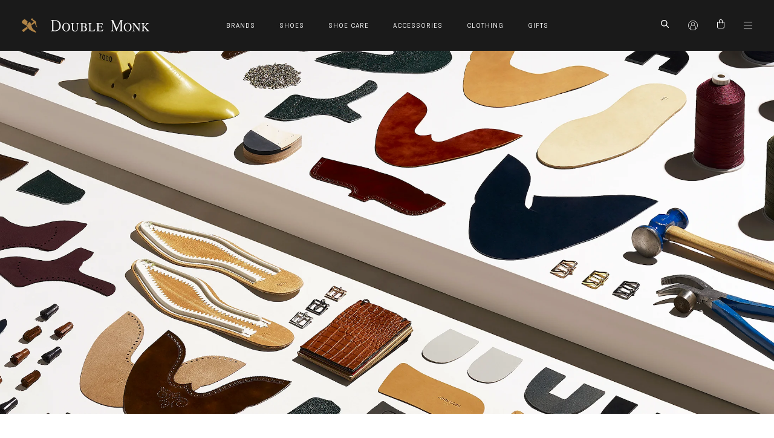

--- FILE ---
content_type: text/html; charset=utf-8
request_url: https://doublemonk.com/pages/made-to-order
body_size: 21395
content:
<!doctype html>
<html class="no-js supports-no-cookies" lang="en">
<head>
  <meta charset="utf-8">
  <meta http-equiv="X-UA-Compatible" content="IE=edge">
  <meta name="viewport" content="width=device-width,initial-scale=1">
  <meta name="theme-color" content="#c4cdd5">
  <link rel="canonical" href="https://doublemonk.com/pages/made-to-order"><title>Made to Order
&ndash; Double Monk</title><meta name="description" content="At Double Monk we offer the finest Made to Order (MTO) shoes in the world. A unique service, MTO allows the creation of an individual pair of shoes made to the customer’s own specifications no matter how simple or extravagant. A personalised shoe can be commissioned. Each pair is individually crafted by Edward Green or">


<meta property="og:site_name" content="Double Monk">
<meta property="og:url" content="https://doublemonk.com/pages/made-to-order">
<meta property="og:title" content="Made to Order">
<meta property="og:type" content="website">
<meta property="og:description" content="At Double Monk we offer the finest Made to Order (MTO) shoes in the world. A unique service, MTO allows the creation of an individual pair of shoes made to the customer’s own specifications no matter how simple or extravagant. A personalised shoe can be commissioned. Each pair is individually crafted by Edward Green or">

<meta name="twitter:site" content="@">
<meta name="twitter:card" content="summary_large_image">
<meta name="twitter:title" content="Made to Order">
<meta name="twitter:description" content="At Double Monk we offer the finest Made to Order (MTO) shoes in the world. A unique service, MTO allows the creation of an individual pair of shoes made to the customer’s own specifications no matter how simple or extravagant. A personalised shoe can be commissioned. Each pair is individually crafted by Edward Green or">

  
<link type="text/css" href="//doublemonk.com/cdn/shop/t/11/assets/layout.theme.css?v=167303679511556578981660825082" rel="stylesheet"><link type="text/css" href="//doublemonk.com/cdn/shop/t/11/assets/layout.theme.styleLiquid.scss.css?v=75789508706063305271650604102" rel="stylesheet">
  <style>
  
  

  

  :root {
    --color-accent: #c4cdd5;
    --color-body-text: #161d25;
    --color-main-background: #fff;
    --color-border: #849bb6;

    --font-heading: Helvetica, Arial, sans-serif;
    --font-body: Helvetica, Arial, sans-serif;
    --font-body-weight: 400;
    --font-body-style: normal;
    --font-body-bold-weight: 700;
  }
</style>


  <script>
    document.documentElement.className = document.documentElement.className.replace('no-js', '');

    window.theme = {
      strings: {
        addToCart: "Add to Cart",
        soldOut: "Sold Out",
        unavailable: "Unavailable"
      },
      moneyFormat: "${{amount}}"
    };
  </script>

  
<script type="text/javascript" src="//doublemonk.com/cdn/shop/t/11/assets/vendors@layout.theme.js?v=176046895863126381421650604087" defer="defer"></script><script type="text/javascript" src="//doublemonk.com/cdn/shop/t/11/assets/layout.theme.js?v=155254554725658865391650604054" defer="defer"></script><link rel="prefetch" href="//doublemonk.com/cdn/shop/t/11/assets/vendors@template.gift_card.js?v=18686135399017149821650604088" as="script"><link rel="prefetch" href="//doublemonk.com/cdn/shop/t/11/assets/template.gift_card.js?v=162109968997361992591650604071" as="script"><link rel="prefetch" href="//doublemonk.com/cdn/shop/t/11/assets/vendors@template.index@template.product.js?v=106616654705145719191650604089" as="script"><link rel="prefetch" href="//doublemonk.com/cdn/shop/t/11/assets/template.index.js?v=69340224526227857391650604072" as="script"><link rel="prefetch" href="//doublemonk.com/cdn/shop/t/11/assets/template.product.js?v=16573450991478303281654496831" as="script"><link rel="prefetch" href="//doublemonk.com/cdn/shop/t/11/assets/template.addresses.js?v=174870524900554517101650604070" as="script"><link rel="prefetch" href="//doublemonk.com/cdn/shop/t/11/assets/template.login.js?v=153697901387946355311650604073" as="script">

  <script src="https://cdnjs.cloudflare.com/ajax/libs/jquery/3.4.1/jquery.min.js" integrity="sha256-CSXorXvZcTkaix6Yvo6HppcZGetbYMGWSFlBw8HfCJo=" crossorigin="anonymous"></script>

  <script>window.performance && window.performance.mark && window.performance.mark('shopify.content_for_header.start');</script><meta name="google-site-verification" content="sd6GjGTqaTi2n6DcWvij4vvwSTKCcVt4aZ3rruAg3yk">
<meta id="shopify-digital-wallet" name="shopify-digital-wallet" content="/28426109000/digital_wallets/dialog">
<meta name="shopify-checkout-api-token" content="a52ad750a138c47772880d1de7d714b9">
<meta id="in-context-paypal-metadata" data-shop-id="28426109000" data-venmo-supported="false" data-environment="production" data-locale="en_US" data-paypal-v4="true" data-currency="AUD">
<script async="async" src="/checkouts/internal/preloads.js?locale=en-AU"></script>
<link rel="preconnect" href="https://shop.app" crossorigin="anonymous">
<script async="async" src="https://shop.app/checkouts/internal/preloads.js?locale=en-AU&shop_id=28426109000" crossorigin="anonymous"></script>
<script id="apple-pay-shop-capabilities" type="application/json">{"shopId":28426109000,"countryCode":"AU","currencyCode":"AUD","merchantCapabilities":["supports3DS"],"merchantId":"gid:\/\/shopify\/Shop\/28426109000","merchantName":"Double Monk","requiredBillingContactFields":["postalAddress","email","phone"],"requiredShippingContactFields":["postalAddress","email","phone"],"shippingType":"shipping","supportedNetworks":["visa","masterCard","amex","jcb"],"total":{"type":"pending","label":"Double Monk","amount":"1.00"},"shopifyPaymentsEnabled":true,"supportsSubscriptions":true}</script>
<script id="shopify-features" type="application/json">{"accessToken":"a52ad750a138c47772880d1de7d714b9","betas":["rich-media-storefront-analytics"],"domain":"doublemonk.com","predictiveSearch":true,"shopId":28426109000,"locale":"en"}</script>
<script>var Shopify = Shopify || {};
Shopify.shop = "doublemonk.myshopify.com";
Shopify.locale = "en";
Shopify.currency = {"active":"AUD","rate":"1.0"};
Shopify.country = "AU";
Shopify.theme = {"name":"2022 -  Double Monk Production ","id":120715378760,"schema_name":"Starter theme","schema_version":"1.0.0","theme_store_id":796,"role":"main"};
Shopify.theme.handle = "null";
Shopify.theme.style = {"id":null,"handle":null};
Shopify.cdnHost = "doublemonk.com/cdn";
Shopify.routes = Shopify.routes || {};
Shopify.routes.root = "/";</script>
<script type="module">!function(o){(o.Shopify=o.Shopify||{}).modules=!0}(window);</script>
<script>!function(o){function n(){var o=[];function n(){o.push(Array.prototype.slice.apply(arguments))}return n.q=o,n}var t=o.Shopify=o.Shopify||{};t.loadFeatures=n(),t.autoloadFeatures=n()}(window);</script>
<script>
  window.ShopifyPay = window.ShopifyPay || {};
  window.ShopifyPay.apiHost = "shop.app\/pay";
  window.ShopifyPay.redirectState = null;
</script>
<script id="shop-js-analytics" type="application/json">{"pageType":"page"}</script>
<script defer="defer" async type="module" src="//doublemonk.com/cdn/shopifycloud/shop-js/modules/v2/client.init-shop-cart-sync_BN7fPSNr.en.esm.js"></script>
<script defer="defer" async type="module" src="//doublemonk.com/cdn/shopifycloud/shop-js/modules/v2/chunk.common_Cbph3Kss.esm.js"></script>
<script defer="defer" async type="module" src="//doublemonk.com/cdn/shopifycloud/shop-js/modules/v2/chunk.modal_DKumMAJ1.esm.js"></script>
<script type="module">
  await import("//doublemonk.com/cdn/shopifycloud/shop-js/modules/v2/client.init-shop-cart-sync_BN7fPSNr.en.esm.js");
await import("//doublemonk.com/cdn/shopifycloud/shop-js/modules/v2/chunk.common_Cbph3Kss.esm.js");
await import("//doublemonk.com/cdn/shopifycloud/shop-js/modules/v2/chunk.modal_DKumMAJ1.esm.js");

  window.Shopify.SignInWithShop?.initShopCartSync?.({"fedCMEnabled":true,"windoidEnabled":true});

</script>
<script>
  window.Shopify = window.Shopify || {};
  if (!window.Shopify.featureAssets) window.Shopify.featureAssets = {};
  window.Shopify.featureAssets['shop-js'] = {"shop-cart-sync":["modules/v2/client.shop-cart-sync_CJVUk8Jm.en.esm.js","modules/v2/chunk.common_Cbph3Kss.esm.js","modules/v2/chunk.modal_DKumMAJ1.esm.js"],"init-fed-cm":["modules/v2/client.init-fed-cm_7Fvt41F4.en.esm.js","modules/v2/chunk.common_Cbph3Kss.esm.js","modules/v2/chunk.modal_DKumMAJ1.esm.js"],"init-shop-email-lookup-coordinator":["modules/v2/client.init-shop-email-lookup-coordinator_Cc088_bR.en.esm.js","modules/v2/chunk.common_Cbph3Kss.esm.js","modules/v2/chunk.modal_DKumMAJ1.esm.js"],"init-windoid":["modules/v2/client.init-windoid_hPopwJRj.en.esm.js","modules/v2/chunk.common_Cbph3Kss.esm.js","modules/v2/chunk.modal_DKumMAJ1.esm.js"],"shop-button":["modules/v2/client.shop-button_B0jaPSNF.en.esm.js","modules/v2/chunk.common_Cbph3Kss.esm.js","modules/v2/chunk.modal_DKumMAJ1.esm.js"],"shop-cash-offers":["modules/v2/client.shop-cash-offers_DPIskqss.en.esm.js","modules/v2/chunk.common_Cbph3Kss.esm.js","modules/v2/chunk.modal_DKumMAJ1.esm.js"],"shop-toast-manager":["modules/v2/client.shop-toast-manager_CK7RT69O.en.esm.js","modules/v2/chunk.common_Cbph3Kss.esm.js","modules/v2/chunk.modal_DKumMAJ1.esm.js"],"init-shop-cart-sync":["modules/v2/client.init-shop-cart-sync_BN7fPSNr.en.esm.js","modules/v2/chunk.common_Cbph3Kss.esm.js","modules/v2/chunk.modal_DKumMAJ1.esm.js"],"init-customer-accounts-sign-up":["modules/v2/client.init-customer-accounts-sign-up_CfPf4CXf.en.esm.js","modules/v2/client.shop-login-button_DeIztwXF.en.esm.js","modules/v2/chunk.common_Cbph3Kss.esm.js","modules/v2/chunk.modal_DKumMAJ1.esm.js"],"pay-button":["modules/v2/client.pay-button_CgIwFSYN.en.esm.js","modules/v2/chunk.common_Cbph3Kss.esm.js","modules/v2/chunk.modal_DKumMAJ1.esm.js"],"init-customer-accounts":["modules/v2/client.init-customer-accounts_DQ3x16JI.en.esm.js","modules/v2/client.shop-login-button_DeIztwXF.en.esm.js","modules/v2/chunk.common_Cbph3Kss.esm.js","modules/v2/chunk.modal_DKumMAJ1.esm.js"],"avatar":["modules/v2/client.avatar_BTnouDA3.en.esm.js"],"init-shop-for-new-customer-accounts":["modules/v2/client.init-shop-for-new-customer-accounts_CsZy_esa.en.esm.js","modules/v2/client.shop-login-button_DeIztwXF.en.esm.js","modules/v2/chunk.common_Cbph3Kss.esm.js","modules/v2/chunk.modal_DKumMAJ1.esm.js"],"shop-follow-button":["modules/v2/client.shop-follow-button_BRMJjgGd.en.esm.js","modules/v2/chunk.common_Cbph3Kss.esm.js","modules/v2/chunk.modal_DKumMAJ1.esm.js"],"checkout-modal":["modules/v2/client.checkout-modal_B9Drz_yf.en.esm.js","modules/v2/chunk.common_Cbph3Kss.esm.js","modules/v2/chunk.modal_DKumMAJ1.esm.js"],"shop-login-button":["modules/v2/client.shop-login-button_DeIztwXF.en.esm.js","modules/v2/chunk.common_Cbph3Kss.esm.js","modules/v2/chunk.modal_DKumMAJ1.esm.js"],"lead-capture":["modules/v2/client.lead-capture_DXYzFM3R.en.esm.js","modules/v2/chunk.common_Cbph3Kss.esm.js","modules/v2/chunk.modal_DKumMAJ1.esm.js"],"shop-login":["modules/v2/client.shop-login_CA5pJqmO.en.esm.js","modules/v2/chunk.common_Cbph3Kss.esm.js","modules/v2/chunk.modal_DKumMAJ1.esm.js"],"payment-terms":["modules/v2/client.payment-terms_BxzfvcZJ.en.esm.js","modules/v2/chunk.common_Cbph3Kss.esm.js","modules/v2/chunk.modal_DKumMAJ1.esm.js"]};
</script>
<script>(function() {
  var isLoaded = false;
  function asyncLoad() {
    if (isLoaded) return;
    isLoaded = true;
    var urls = ["https:\/\/chimpstatic.com\/mcjs-connected\/js\/users\/649cb52ba36a5a9740cc0ee05\/8e73b51c9d9ddd0a285a5014f.js?shop=doublemonk.myshopify.com","https:\/\/cdn.nfcube.com\/instafeed-b3ac8056ef94cbf2a89ea94689f9212e.js?shop=doublemonk.myshopify.com"];
    for (var i = 0; i < urls.length; i++) {
      var s = document.createElement('script');
      s.type = 'text/javascript';
      s.async = true;
      s.src = urls[i];
      var x = document.getElementsByTagName('script')[0];
      x.parentNode.insertBefore(s, x);
    }
  };
  if(window.attachEvent) {
    window.attachEvent('onload', asyncLoad);
  } else {
    window.addEventListener('load', asyncLoad, false);
  }
})();</script>
<script id="__st">var __st={"a":28426109000,"offset":39600,"reqid":"b1607a96-5e3d-4580-a783-82ab9ff5b377-1770022459","pageurl":"doublemonk.com\/pages\/made-to-order","s":"pages-50696945736","u":"7efa2fd99468","p":"page","rtyp":"page","rid":50696945736};</script>
<script>window.ShopifyPaypalV4VisibilityTracking = true;</script>
<script id="captcha-bootstrap">!function(){'use strict';const t='contact',e='account',n='new_comment',o=[[t,t],['blogs',n],['comments',n],[t,'customer']],c=[[e,'customer_login'],[e,'guest_login'],[e,'recover_customer_password'],[e,'create_customer']],r=t=>t.map((([t,e])=>`form[action*='/${t}']:not([data-nocaptcha='true']) input[name='form_type'][value='${e}']`)).join(','),a=t=>()=>t?[...document.querySelectorAll(t)].map((t=>t.form)):[];function s(){const t=[...o],e=r(t);return a(e)}const i='password',u='form_key',d=['recaptcha-v3-token','g-recaptcha-response','h-captcha-response',i],f=()=>{try{return window.sessionStorage}catch{return}},m='__shopify_v',_=t=>t.elements[u];function p(t,e,n=!1){try{const o=window.sessionStorage,c=JSON.parse(o.getItem(e)),{data:r}=function(t){const{data:e,action:n}=t;return t[m]||n?{data:e,action:n}:{data:t,action:n}}(c);for(const[e,n]of Object.entries(r))t.elements[e]&&(t.elements[e].value=n);n&&o.removeItem(e)}catch(o){console.error('form repopulation failed',{error:o})}}const l='form_type',E='cptcha';function T(t){t.dataset[E]=!0}const w=window,h=w.document,L='Shopify',v='ce_forms',y='captcha';let A=!1;((t,e)=>{const n=(g='f06e6c50-85a8-45c8-87d0-21a2b65856fe',I='https://cdn.shopify.com/shopifycloud/storefront-forms-hcaptcha/ce_storefront_forms_captcha_hcaptcha.v1.5.2.iife.js',D={infoText:'Protected by hCaptcha',privacyText:'Privacy',termsText:'Terms'},(t,e,n)=>{const o=w[L][v],c=o.bindForm;if(c)return c(t,g,e,D).then(n);var r;o.q.push([[t,g,e,D],n]),r=I,A||(h.body.append(Object.assign(h.createElement('script'),{id:'captcha-provider',async:!0,src:r})),A=!0)});var g,I,D;w[L]=w[L]||{},w[L][v]=w[L][v]||{},w[L][v].q=[],w[L][y]=w[L][y]||{},w[L][y].protect=function(t,e){n(t,void 0,e),T(t)},Object.freeze(w[L][y]),function(t,e,n,w,h,L){const[v,y,A,g]=function(t,e,n){const i=e?o:[],u=t?c:[],d=[...i,...u],f=r(d),m=r(i),_=r(d.filter((([t,e])=>n.includes(e))));return[a(f),a(m),a(_),s()]}(w,h,L),I=t=>{const e=t.target;return e instanceof HTMLFormElement?e:e&&e.form},D=t=>v().includes(t);t.addEventListener('submit',(t=>{const e=I(t);if(!e)return;const n=D(e)&&!e.dataset.hcaptchaBound&&!e.dataset.recaptchaBound,o=_(e),c=g().includes(e)&&(!o||!o.value);(n||c)&&t.preventDefault(),c&&!n&&(function(t){try{if(!f())return;!function(t){const e=f();if(!e)return;const n=_(t);if(!n)return;const o=n.value;o&&e.removeItem(o)}(t);const e=Array.from(Array(32),(()=>Math.random().toString(36)[2])).join('');!function(t,e){_(t)||t.append(Object.assign(document.createElement('input'),{type:'hidden',name:u})),t.elements[u].value=e}(t,e),function(t,e){const n=f();if(!n)return;const o=[...t.querySelectorAll(`input[type='${i}']`)].map((({name:t})=>t)),c=[...d,...o],r={};for(const[a,s]of new FormData(t).entries())c.includes(a)||(r[a]=s);n.setItem(e,JSON.stringify({[m]:1,action:t.action,data:r}))}(t,e)}catch(e){console.error('failed to persist form',e)}}(e),e.submit())}));const S=(t,e)=>{t&&!t.dataset[E]&&(n(t,e.some((e=>e===t))),T(t))};for(const o of['focusin','change'])t.addEventListener(o,(t=>{const e=I(t);D(e)&&S(e,y())}));const B=e.get('form_key'),M=e.get(l),P=B&&M;t.addEventListener('DOMContentLoaded',(()=>{const t=y();if(P)for(const e of t)e.elements[l].value===M&&p(e,B);[...new Set([...A(),...v().filter((t=>'true'===t.dataset.shopifyCaptcha))])].forEach((e=>S(e,t)))}))}(h,new URLSearchParams(w.location.search),n,t,e,['guest_login'])})(!0,!0)}();</script>
<script integrity="sha256-4kQ18oKyAcykRKYeNunJcIwy7WH5gtpwJnB7kiuLZ1E=" data-source-attribution="shopify.loadfeatures" defer="defer" src="//doublemonk.com/cdn/shopifycloud/storefront/assets/storefront/load_feature-a0a9edcb.js" crossorigin="anonymous"></script>
<script crossorigin="anonymous" defer="defer" src="//doublemonk.com/cdn/shopifycloud/storefront/assets/shopify_pay/storefront-65b4c6d7.js?v=20250812"></script>
<script data-source-attribution="shopify.dynamic_checkout.dynamic.init">var Shopify=Shopify||{};Shopify.PaymentButton=Shopify.PaymentButton||{isStorefrontPortableWallets:!0,init:function(){window.Shopify.PaymentButton.init=function(){};var t=document.createElement("script");t.src="https://doublemonk.com/cdn/shopifycloud/portable-wallets/latest/portable-wallets.en.js",t.type="module",document.head.appendChild(t)}};
</script>
<script data-source-attribution="shopify.dynamic_checkout.buyer_consent">
  function portableWalletsHideBuyerConsent(e){var t=document.getElementById("shopify-buyer-consent"),n=document.getElementById("shopify-subscription-policy-button");t&&n&&(t.classList.add("hidden"),t.setAttribute("aria-hidden","true"),n.removeEventListener("click",e))}function portableWalletsShowBuyerConsent(e){var t=document.getElementById("shopify-buyer-consent"),n=document.getElementById("shopify-subscription-policy-button");t&&n&&(t.classList.remove("hidden"),t.removeAttribute("aria-hidden"),n.addEventListener("click",e))}window.Shopify?.PaymentButton&&(window.Shopify.PaymentButton.hideBuyerConsent=portableWalletsHideBuyerConsent,window.Shopify.PaymentButton.showBuyerConsent=portableWalletsShowBuyerConsent);
</script>
<script data-source-attribution="shopify.dynamic_checkout.cart.bootstrap">document.addEventListener("DOMContentLoaded",(function(){function t(){return document.querySelector("shopify-accelerated-checkout-cart, shopify-accelerated-checkout")}if(t())Shopify.PaymentButton.init();else{new MutationObserver((function(e,n){t()&&(Shopify.PaymentButton.init(),n.disconnect())})).observe(document.body,{childList:!0,subtree:!0})}}));
</script>
<link id="shopify-accelerated-checkout-styles" rel="stylesheet" media="screen" href="https://doublemonk.com/cdn/shopifycloud/portable-wallets/latest/accelerated-checkout-backwards-compat.css" crossorigin="anonymous">
<style id="shopify-accelerated-checkout-cart">
        #shopify-buyer-consent {
  margin-top: 1em;
  display: inline-block;
  width: 100%;
}

#shopify-buyer-consent.hidden {
  display: none;
}

#shopify-subscription-policy-button {
  background: none;
  border: none;
  padding: 0;
  text-decoration: underline;
  font-size: inherit;
  cursor: pointer;
}

#shopify-subscription-policy-button::before {
  box-shadow: none;
}

      </style>

<script>window.performance && window.performance.mark && window.performance.mark('shopify.content_for_header.end');</script>
<meta property="og:image" content="https://cdn.shopify.com/s/files/1/0284/2610/9000/files/DM_38943236-8e14-4b45-8efa-326443286a14.jpg?v=1603836059" />
<meta property="og:image:secure_url" content="https://cdn.shopify.com/s/files/1/0284/2610/9000/files/DM_38943236-8e14-4b45-8efa-326443286a14.jpg?v=1603836059" />
<meta property="og:image:width" content="5094" />
<meta property="og:image:height" content="3396" />
<link href="https://monorail-edge.shopifysvc.com" rel="dns-prefetch">
<script>(function(){if ("sendBeacon" in navigator && "performance" in window) {try {var session_token_from_headers = performance.getEntriesByType('navigation')[0].serverTiming.find(x => x.name == '_s').description;} catch {var session_token_from_headers = undefined;}var session_cookie_matches = document.cookie.match(/_shopify_s=([^;]*)/);var session_token_from_cookie = session_cookie_matches && session_cookie_matches.length === 2 ? session_cookie_matches[1] : "";var session_token = session_token_from_headers || session_token_from_cookie || "";function handle_abandonment_event(e) {var entries = performance.getEntries().filter(function(entry) {return /monorail-edge.shopifysvc.com/.test(entry.name);});if (!window.abandonment_tracked && entries.length === 0) {window.abandonment_tracked = true;var currentMs = Date.now();var navigation_start = performance.timing.navigationStart;var payload = {shop_id: 28426109000,url: window.location.href,navigation_start,duration: currentMs - navigation_start,session_token,page_type: "page"};window.navigator.sendBeacon("https://monorail-edge.shopifysvc.com/v1/produce", JSON.stringify({schema_id: "online_store_buyer_site_abandonment/1.1",payload: payload,metadata: {event_created_at_ms: currentMs,event_sent_at_ms: currentMs}}));}}window.addEventListener('pagehide', handle_abandonment_event);}}());</script>
<script id="web-pixels-manager-setup">(function e(e,d,r,n,o){if(void 0===o&&(o={}),!Boolean(null===(a=null===(i=window.Shopify)||void 0===i?void 0:i.analytics)||void 0===a?void 0:a.replayQueue)){var i,a;window.Shopify=window.Shopify||{};var t=window.Shopify;t.analytics=t.analytics||{};var s=t.analytics;s.replayQueue=[],s.publish=function(e,d,r){return s.replayQueue.push([e,d,r]),!0};try{self.performance.mark("wpm:start")}catch(e){}var l=function(){var e={modern:/Edge?\/(1{2}[4-9]|1[2-9]\d|[2-9]\d{2}|\d{4,})\.\d+(\.\d+|)|Firefox\/(1{2}[4-9]|1[2-9]\d|[2-9]\d{2}|\d{4,})\.\d+(\.\d+|)|Chrom(ium|e)\/(9{2}|\d{3,})\.\d+(\.\d+|)|(Maci|X1{2}).+ Version\/(15\.\d+|(1[6-9]|[2-9]\d|\d{3,})\.\d+)([,.]\d+|)( \(\w+\)|)( Mobile\/\w+|) Safari\/|Chrome.+OPR\/(9{2}|\d{3,})\.\d+\.\d+|(CPU[ +]OS|iPhone[ +]OS|CPU[ +]iPhone|CPU IPhone OS|CPU iPad OS)[ +]+(15[._]\d+|(1[6-9]|[2-9]\d|\d{3,})[._]\d+)([._]\d+|)|Android:?[ /-](13[3-9]|1[4-9]\d|[2-9]\d{2}|\d{4,})(\.\d+|)(\.\d+|)|Android.+Firefox\/(13[5-9]|1[4-9]\d|[2-9]\d{2}|\d{4,})\.\d+(\.\d+|)|Android.+Chrom(ium|e)\/(13[3-9]|1[4-9]\d|[2-9]\d{2}|\d{4,})\.\d+(\.\d+|)|SamsungBrowser\/([2-9]\d|\d{3,})\.\d+/,legacy:/Edge?\/(1[6-9]|[2-9]\d|\d{3,})\.\d+(\.\d+|)|Firefox\/(5[4-9]|[6-9]\d|\d{3,})\.\d+(\.\d+|)|Chrom(ium|e)\/(5[1-9]|[6-9]\d|\d{3,})\.\d+(\.\d+|)([\d.]+$|.*Safari\/(?![\d.]+ Edge\/[\d.]+$))|(Maci|X1{2}).+ Version\/(10\.\d+|(1[1-9]|[2-9]\d|\d{3,})\.\d+)([,.]\d+|)( \(\w+\)|)( Mobile\/\w+|) Safari\/|Chrome.+OPR\/(3[89]|[4-9]\d|\d{3,})\.\d+\.\d+|(CPU[ +]OS|iPhone[ +]OS|CPU[ +]iPhone|CPU IPhone OS|CPU iPad OS)[ +]+(10[._]\d+|(1[1-9]|[2-9]\d|\d{3,})[._]\d+)([._]\d+|)|Android:?[ /-](13[3-9]|1[4-9]\d|[2-9]\d{2}|\d{4,})(\.\d+|)(\.\d+|)|Mobile Safari.+OPR\/([89]\d|\d{3,})\.\d+\.\d+|Android.+Firefox\/(13[5-9]|1[4-9]\d|[2-9]\d{2}|\d{4,})\.\d+(\.\d+|)|Android.+Chrom(ium|e)\/(13[3-9]|1[4-9]\d|[2-9]\d{2}|\d{4,})\.\d+(\.\d+|)|Android.+(UC? ?Browser|UCWEB|U3)[ /]?(15\.([5-9]|\d{2,})|(1[6-9]|[2-9]\d|\d{3,})\.\d+)\.\d+|SamsungBrowser\/(5\.\d+|([6-9]|\d{2,})\.\d+)|Android.+MQ{2}Browser\/(14(\.(9|\d{2,})|)|(1[5-9]|[2-9]\d|\d{3,})(\.\d+|))(\.\d+|)|K[Aa][Ii]OS\/(3\.\d+|([4-9]|\d{2,})\.\d+)(\.\d+|)/},d=e.modern,r=e.legacy,n=navigator.userAgent;return n.match(d)?"modern":n.match(r)?"legacy":"unknown"}(),u="modern"===l?"modern":"legacy",c=(null!=n?n:{modern:"",legacy:""})[u],f=function(e){return[e.baseUrl,"/wpm","/b",e.hashVersion,"modern"===e.buildTarget?"m":"l",".js"].join("")}({baseUrl:d,hashVersion:r,buildTarget:u}),m=function(e){var d=e.version,r=e.bundleTarget,n=e.surface,o=e.pageUrl,i=e.monorailEndpoint;return{emit:function(e){var a=e.status,t=e.errorMsg,s=(new Date).getTime(),l=JSON.stringify({metadata:{event_sent_at_ms:s},events:[{schema_id:"web_pixels_manager_load/3.1",payload:{version:d,bundle_target:r,page_url:o,status:a,surface:n,error_msg:t},metadata:{event_created_at_ms:s}}]});if(!i)return console&&console.warn&&console.warn("[Web Pixels Manager] No Monorail endpoint provided, skipping logging."),!1;try{return self.navigator.sendBeacon.bind(self.navigator)(i,l)}catch(e){}var u=new XMLHttpRequest;try{return u.open("POST",i,!0),u.setRequestHeader("Content-Type","text/plain"),u.send(l),!0}catch(e){return console&&console.warn&&console.warn("[Web Pixels Manager] Got an unhandled error while logging to Monorail."),!1}}}}({version:r,bundleTarget:l,surface:e.surface,pageUrl:self.location.href,monorailEndpoint:e.monorailEndpoint});try{o.browserTarget=l,function(e){var d=e.src,r=e.async,n=void 0===r||r,o=e.onload,i=e.onerror,a=e.sri,t=e.scriptDataAttributes,s=void 0===t?{}:t,l=document.createElement("script"),u=document.querySelector("head"),c=document.querySelector("body");if(l.async=n,l.src=d,a&&(l.integrity=a,l.crossOrigin="anonymous"),s)for(var f in s)if(Object.prototype.hasOwnProperty.call(s,f))try{l.dataset[f]=s[f]}catch(e){}if(o&&l.addEventListener("load",o),i&&l.addEventListener("error",i),u)u.appendChild(l);else{if(!c)throw new Error("Did not find a head or body element to append the script");c.appendChild(l)}}({src:f,async:!0,onload:function(){if(!function(){var e,d;return Boolean(null===(d=null===(e=window.Shopify)||void 0===e?void 0:e.analytics)||void 0===d?void 0:d.initialized)}()){var d=window.webPixelsManager.init(e)||void 0;if(d){var r=window.Shopify.analytics;r.replayQueue.forEach((function(e){var r=e[0],n=e[1],o=e[2];d.publishCustomEvent(r,n,o)})),r.replayQueue=[],r.publish=d.publishCustomEvent,r.visitor=d.visitor,r.initialized=!0}}},onerror:function(){return m.emit({status:"failed",errorMsg:"".concat(f," has failed to load")})},sri:function(e){var d=/^sha384-[A-Za-z0-9+/=]+$/;return"string"==typeof e&&d.test(e)}(c)?c:"",scriptDataAttributes:o}),m.emit({status:"loading"})}catch(e){m.emit({status:"failed",errorMsg:(null==e?void 0:e.message)||"Unknown error"})}}})({shopId: 28426109000,storefrontBaseUrl: "https://doublemonk.com",extensionsBaseUrl: "https://extensions.shopifycdn.com/cdn/shopifycloud/web-pixels-manager",monorailEndpoint: "https://monorail-edge.shopifysvc.com/unstable/produce_batch",surface: "storefront-renderer",enabledBetaFlags: ["2dca8a86"],webPixelsConfigList: [{"id":"150962248","configuration":"{\"config\":\"{\\\"pixel_id\\\":\\\"G-58C287KWGR\\\",\\\"target_country\\\":\\\"AU\\\",\\\"gtag_events\\\":[{\\\"type\\\":\\\"begin_checkout\\\",\\\"action_label\\\":\\\"G-58C287KWGR\\\"},{\\\"type\\\":\\\"search\\\",\\\"action_label\\\":\\\"G-58C287KWGR\\\"},{\\\"type\\\":\\\"view_item\\\",\\\"action_label\\\":[\\\"G-58C287KWGR\\\",\\\"MC-9XSV01MTCP\\\"]},{\\\"type\\\":\\\"purchase\\\",\\\"action_label\\\":[\\\"G-58C287KWGR\\\",\\\"MC-9XSV01MTCP\\\"]},{\\\"type\\\":\\\"page_view\\\",\\\"action_label\\\":[\\\"G-58C287KWGR\\\",\\\"MC-9XSV01MTCP\\\"]},{\\\"type\\\":\\\"add_payment_info\\\",\\\"action_label\\\":\\\"G-58C287KWGR\\\"},{\\\"type\\\":\\\"add_to_cart\\\",\\\"action_label\\\":\\\"G-58C287KWGR\\\"}],\\\"enable_monitoring_mode\\\":false}\"}","eventPayloadVersion":"v1","runtimeContext":"OPEN","scriptVersion":"b2a88bafab3e21179ed38636efcd8a93","type":"APP","apiClientId":1780363,"privacyPurposes":[],"dataSharingAdjustments":{"protectedCustomerApprovalScopes":["read_customer_address","read_customer_email","read_customer_name","read_customer_personal_data","read_customer_phone"]}},{"id":"45613128","configuration":"{\"pixel_id\":\"597062447588244\",\"pixel_type\":\"facebook_pixel\",\"metaapp_system_user_token\":\"-\"}","eventPayloadVersion":"v1","runtimeContext":"OPEN","scriptVersion":"ca16bc87fe92b6042fbaa3acc2fbdaa6","type":"APP","apiClientId":2329312,"privacyPurposes":["ANALYTICS","MARKETING","SALE_OF_DATA"],"dataSharingAdjustments":{"protectedCustomerApprovalScopes":["read_customer_address","read_customer_email","read_customer_name","read_customer_personal_data","read_customer_phone"]}},{"id":"shopify-app-pixel","configuration":"{}","eventPayloadVersion":"v1","runtimeContext":"STRICT","scriptVersion":"0450","apiClientId":"shopify-pixel","type":"APP","privacyPurposes":["ANALYTICS","MARKETING"]},{"id":"shopify-custom-pixel","eventPayloadVersion":"v1","runtimeContext":"LAX","scriptVersion":"0450","apiClientId":"shopify-pixel","type":"CUSTOM","privacyPurposes":["ANALYTICS","MARKETING"]}],isMerchantRequest: false,initData: {"shop":{"name":"Double Monk","paymentSettings":{"currencyCode":"AUD"},"myshopifyDomain":"doublemonk.myshopify.com","countryCode":"AU","storefrontUrl":"https:\/\/doublemonk.com"},"customer":null,"cart":null,"checkout":null,"productVariants":[],"purchasingCompany":null},},"https://doublemonk.com/cdn","1d2a099fw23dfb22ep557258f5m7a2edbae",{"modern":"","legacy":""},{"shopId":"28426109000","storefrontBaseUrl":"https:\/\/doublemonk.com","extensionBaseUrl":"https:\/\/extensions.shopifycdn.com\/cdn\/shopifycloud\/web-pixels-manager","surface":"storefront-renderer","enabledBetaFlags":"[\"2dca8a86\"]","isMerchantRequest":"false","hashVersion":"1d2a099fw23dfb22ep557258f5m7a2edbae","publish":"custom","events":"[[\"page_viewed\",{}]]"});</script><script>
  window.ShopifyAnalytics = window.ShopifyAnalytics || {};
  window.ShopifyAnalytics.meta = window.ShopifyAnalytics.meta || {};
  window.ShopifyAnalytics.meta.currency = 'AUD';
  var meta = {"page":{"pageType":"page","resourceType":"page","resourceId":50696945736,"requestId":"b1607a96-5e3d-4580-a783-82ab9ff5b377-1770022459"}};
  for (var attr in meta) {
    window.ShopifyAnalytics.meta[attr] = meta[attr];
  }
</script>
<script class="analytics">
  (function () {
    var customDocumentWrite = function(content) {
      var jquery = null;

      if (window.jQuery) {
        jquery = window.jQuery;
      } else if (window.Checkout && window.Checkout.$) {
        jquery = window.Checkout.$;
      }

      if (jquery) {
        jquery('body').append(content);
      }
    };

    var hasLoggedConversion = function(token) {
      if (token) {
        return document.cookie.indexOf('loggedConversion=' + token) !== -1;
      }
      return false;
    }

    var setCookieIfConversion = function(token) {
      if (token) {
        var twoMonthsFromNow = new Date(Date.now());
        twoMonthsFromNow.setMonth(twoMonthsFromNow.getMonth() + 2);

        document.cookie = 'loggedConversion=' + token + '; expires=' + twoMonthsFromNow;
      }
    }

    var trekkie = window.ShopifyAnalytics.lib = window.trekkie = window.trekkie || [];
    if (trekkie.integrations) {
      return;
    }
    trekkie.methods = [
      'identify',
      'page',
      'ready',
      'track',
      'trackForm',
      'trackLink'
    ];
    trekkie.factory = function(method) {
      return function() {
        var args = Array.prototype.slice.call(arguments);
        args.unshift(method);
        trekkie.push(args);
        return trekkie;
      };
    };
    for (var i = 0; i < trekkie.methods.length; i++) {
      var key = trekkie.methods[i];
      trekkie[key] = trekkie.factory(key);
    }
    trekkie.load = function(config) {
      trekkie.config = config || {};
      trekkie.config.initialDocumentCookie = document.cookie;
      var first = document.getElementsByTagName('script')[0];
      var script = document.createElement('script');
      script.type = 'text/javascript';
      script.onerror = function(e) {
        var scriptFallback = document.createElement('script');
        scriptFallback.type = 'text/javascript';
        scriptFallback.onerror = function(error) {
                var Monorail = {
      produce: function produce(monorailDomain, schemaId, payload) {
        var currentMs = new Date().getTime();
        var event = {
          schema_id: schemaId,
          payload: payload,
          metadata: {
            event_created_at_ms: currentMs,
            event_sent_at_ms: currentMs
          }
        };
        return Monorail.sendRequest("https://" + monorailDomain + "/v1/produce", JSON.stringify(event));
      },
      sendRequest: function sendRequest(endpointUrl, payload) {
        // Try the sendBeacon API
        if (window && window.navigator && typeof window.navigator.sendBeacon === 'function' && typeof window.Blob === 'function' && !Monorail.isIos12()) {
          var blobData = new window.Blob([payload], {
            type: 'text/plain'
          });

          if (window.navigator.sendBeacon(endpointUrl, blobData)) {
            return true;
          } // sendBeacon was not successful

        } // XHR beacon

        var xhr = new XMLHttpRequest();

        try {
          xhr.open('POST', endpointUrl);
          xhr.setRequestHeader('Content-Type', 'text/plain');
          xhr.send(payload);
        } catch (e) {
          console.log(e);
        }

        return false;
      },
      isIos12: function isIos12() {
        return window.navigator.userAgent.lastIndexOf('iPhone; CPU iPhone OS 12_') !== -1 || window.navigator.userAgent.lastIndexOf('iPad; CPU OS 12_') !== -1;
      }
    };
    Monorail.produce('monorail-edge.shopifysvc.com',
      'trekkie_storefront_load_errors/1.1',
      {shop_id: 28426109000,
      theme_id: 120715378760,
      app_name: "storefront",
      context_url: window.location.href,
      source_url: "//doublemonk.com/cdn/s/trekkie.storefront.c59ea00e0474b293ae6629561379568a2d7c4bba.min.js"});

        };
        scriptFallback.async = true;
        scriptFallback.src = '//doublemonk.com/cdn/s/trekkie.storefront.c59ea00e0474b293ae6629561379568a2d7c4bba.min.js';
        first.parentNode.insertBefore(scriptFallback, first);
      };
      script.async = true;
      script.src = '//doublemonk.com/cdn/s/trekkie.storefront.c59ea00e0474b293ae6629561379568a2d7c4bba.min.js';
      first.parentNode.insertBefore(script, first);
    };
    trekkie.load(
      {"Trekkie":{"appName":"storefront","development":false,"defaultAttributes":{"shopId":28426109000,"isMerchantRequest":null,"themeId":120715378760,"themeCityHash":"14842196131981310671","contentLanguage":"en","currency":"AUD","eventMetadataId":"219c61e1-939c-4407-95d6-245d1ccc554e"},"isServerSideCookieWritingEnabled":true,"monorailRegion":"shop_domain","enabledBetaFlags":["65f19447","b5387b81"]},"Session Attribution":{},"S2S":{"facebookCapiEnabled":false,"source":"trekkie-storefront-renderer","apiClientId":580111}}
    );

    var loaded = false;
    trekkie.ready(function() {
      if (loaded) return;
      loaded = true;

      window.ShopifyAnalytics.lib = window.trekkie;

      var originalDocumentWrite = document.write;
      document.write = customDocumentWrite;
      try { window.ShopifyAnalytics.merchantGoogleAnalytics.call(this); } catch(error) {};
      document.write = originalDocumentWrite;

      window.ShopifyAnalytics.lib.page(null,{"pageType":"page","resourceType":"page","resourceId":50696945736,"requestId":"b1607a96-5e3d-4580-a783-82ab9ff5b377-1770022459","shopifyEmitted":true});

      var match = window.location.pathname.match(/checkouts\/(.+)\/(thank_you|post_purchase)/)
      var token = match? match[1]: undefined;
      if (!hasLoggedConversion(token)) {
        setCookieIfConversion(token);
        
      }
    });


        var eventsListenerScript = document.createElement('script');
        eventsListenerScript.async = true;
        eventsListenerScript.src = "//doublemonk.com/cdn/shopifycloud/storefront/assets/shop_events_listener-3da45d37.js";
        document.getElementsByTagName('head')[0].appendChild(eventsListenerScript);

})();</script>
  <script>
  if (!window.ga || (window.ga && typeof window.ga !== 'function')) {
    window.ga = function ga() {
      (window.ga.q = window.ga.q || []).push(arguments);
      if (window.Shopify && window.Shopify.analytics && typeof window.Shopify.analytics.publish === 'function') {
        window.Shopify.analytics.publish("ga_stub_called", {}, {sendTo: "google_osp_migration"});
      }
      console.error("Shopify's Google Analytics stub called with:", Array.from(arguments), "\nSee https://help.shopify.com/manual/promoting-marketing/pixels/pixel-migration#google for more information.");
    };
    if (window.Shopify && window.Shopify.analytics && typeof window.Shopify.analytics.publish === 'function') {
      window.Shopify.analytics.publish("ga_stub_initialized", {}, {sendTo: "google_osp_migration"});
    }
  }
</script>
<script
  defer
  src="https://doublemonk.com/cdn/shopifycloud/perf-kit/shopify-perf-kit-3.1.0.min.js"
  data-application="storefront-renderer"
  data-shop-id="28426109000"
  data-render-region="gcp-us-east1"
  data-page-type="page"
  data-theme-instance-id="120715378760"
  data-theme-name="Starter theme"
  data-theme-version="1.0.0"
  data-monorail-region="shop_domain"
  data-resource-timing-sampling-rate="10"
  data-shs="true"
  data-shs-beacon="true"
  data-shs-export-with-fetch="true"
  data-shs-logs-sample-rate="1"
  data-shs-beacon-endpoint="https://doublemonk.com/api/collect"
></script>
</head>

<body id="made-to-order" class="template-page ">

  <a class="in-page-link visually-hidden skip-link" href="#MainContent">Skip to content</a>

  <div id="shopify-section-header" class="shopify-section"><section data-section-id="header" data-section-type="header"><header class="header" role="banner">

    <div class="header__inner">

      <a href="/" class="header__logo">
        <img class="header__logo-icon" src="//doublemonk.com/cdn/shop/t/11/assets/logo.svg?v=158078234270945353161650604058" alt="Double Monk">
        <img class="header__logo-word" src="//doublemonk.com/cdn/shop/t/11/assets/logo-word.svg?v=50954496629259689321650604058" alt="Double Monk">
      </a>

      <nav role="navigation" class="header__nav">
        <ul class="inline">
          <li class="brands-menu"><a href="#">Brands</a></li>
          
            <li  class="shoes-menu" >
              <a href="/collections/shoes">
                Shoes
              </a>
              
            </li>
          
            <li  class="care-menu" >
              <a href="/collections/shoe-care">
                Shoe Care
              </a>
              
            </li>
          
            <li  class="accessories-menu" >
              <a href="/collections/accessories">
                Accessories
              </a>
              
            </li>
          
            <li  class="clothing-menu" >
              <a href="/collections/clothing">
                Clothing
              </a>
              
            </li>
          
            <li  class="gifts-menu" >
              <a href="#">
                Gifts
              </a>
              
                 <ul class="dropdown dropdown--gifts" role="navigation">
                  
                    <li>
                      <a href="/collections/gift-certificates">
                        Gift Certificates
                      </a>
                    </li>
                  
                    <li>
                      <a href="/collections/gifts-under-100">
                        Under $100
                      </a>
                    </li>
                  
                    <li>
                      <a href="/collections/gifts-under-200">
                        Under $200
                      </a>
                    </li>
                  
                    <li>
                      <a href="/collections/gifts-200-to-500">
                        $200 to $500
                      </a>
                    </li>
                  
                    <li>
                      <a href="/collections/gifts-over-500">
                        Over $500
                      </a>
                    </li>
                  
                    <li>
                      <a href="/collections/for-the-man-with-everything">
                        For The Man With Everything
                      </a>
                    </li>
                  
                </ul>
              
            </li>
          
        </ul>
      </nav>

      <div class="header__actions">
        <ul>
          <li class="header__search">
            <a href="#">
              <svg width="13px" height="13px" viewBox="0 0 13 13" version="1.1" xmlns="http://www.w3.org/2000/svg" xmlns:xlink="http://www.w3.org/1999/xlink">
                <g id="Symbols" stroke="none" stroke-width="1" fill="none" fill-rule="evenodd">
                  <g id="/g/HEader" transform="translate(-1213.000000, -37.000000)" fill="#FFFFFF">
                    <path d="M1222.49407,45.5579483 L1225.80651,48.8716284 C1226.06459,49.1291953 1226.06516,49.5463264 1225.80423,49.8067527 C1225.54558,50.0660264 1225.12226,50.0620439 1224.86929,49.8090321 L1221.55627,46.4959349 C1219.47555,48.1155024 1216.46635,47.9690382 1214.55365,46.0560171 C1212.48212,43.9840735 1212.48212,40.6253163 1214.55365,38.5539577 C1216.62459,36.4820141 1219.98268,36.4820141 1222.05421,38.5539577 C1223.96676,40.4668913 1224.1132,43.4768463 1222.49404,45.5579818 L1222.49407,45.5579483 Z M1221.11646,45.1180304 C1222.67007,43.5646927 1222.67007,41.0453331 1221.11646,39.4914119 C1219.56343,37.9380742 1217.04458,37.9380742 1215.49097,39.4914119 C1213.93794,41.0453331 1213.93794,43.5646927 1215.49097,45.1180304 C1217.04458,46.6719516 1219.56343,46.6719516 1221.11646,45.1180304 Z" id="Fill-1"></path>
                  </g>
                </g>
              </svg>
            </a>
          </li>
          <li class="header__account">
            <a href="/account">
              <svg width="90px" height="90px" viewBox="0 0 90 90" version="1.1" xmlns="http://www.w3.org/2000/svg" xmlns:xlink="http://www.w3.org/1999/xlink">
                <g id="Page-1" stroke="none" stroke-width="1" fill="none" fill-rule="evenodd">
                  <g id="np_account_3536961_000000" fill="#FFFFFF" fill-rule="nonzero">
                    <path d="M45,0 C20.199,0 0,20.199 0,45 C0,69.801 20.199,90 45,90 C69.801,90 90,69.801 90,45 C90,20.199 69.801,0 45,0 Z M22,78.898 L22,66 C22,55 31,46 42,46 L48,46 C59,46 68,55 68,66 L68,78.898 C61.3984,83.398 53.5,85.9996 45,85.9996 C36.5,85.9996 28.602,83.398 22,78.898 Z M45,42 C38.3984,42 33,36.6016 33,30 C33,23.3984 38.3984,18 45,18 C51.6016,18 57,23.3984 57,30 C57,36.6016 51.6016,42 45,42 Z M72,75.801 L72,66.0002 C72,55.0002 64.6016,45.6992 54.398,42.8982 C58.398,39.9998 60.9996,35.3005 60.9996,30.0002 C60.9996,21.1994 53.8004,14.0002 44.9996,14.0002 C36.1988,14.0002 28.9996,21.1994 28.9996,30.0002 C28.9996,35.301 31.6012,40.0002 35.6012,42.8982 C25.3982,45.699 17.9992,55.0002 17.9992,66.0002 L17.9992,75.801 C9.3976,68.301 3.9992,57.301 3.9992,45 C3.9992,22.398 22.3972,4 44.9992,4 C67.6012,4 85.9992,22.398 85.9992,45 C85.9992,57.301 80.6008,68.301 71.9992,75.801 L72,75.801 Z" id="Shape"></path>
                  </g>
                </g>
              </svg>
            </a>
          </li>
          <li class="header__cart" data-cart-view="data-cart-view">
            <a href="/checkout">
              <svg width="12px" height="15px" viewBox="0 0 12 15" version="1.1" xmlns="http://www.w3.org/2000/svg" xmlns:xlink="http://www.w3.org/1999/xlink">
                  <g id="Symbols" stroke="none" stroke-width="1" fill="none" fill-rule="evenodd">
                    <g id="/g/HEader" transform="translate(-1259.000000, -36.000000)" fill="#FFFFFF">
                      <path d="M1264.99967,36 C1263.30264,36 1261.91401,37.3563259 1261.91401,39.009683 L1261.91401,40.2500183 L1259.51428,40.2506391 C1259.22307,40.2506391 1259,40.4658423 1259,40.7467732 L1259,48.5193297 C1259,49.8917554 1260.14877,51 1261.57138,51 L1268.42862,51 C1269.85123,51 1271,49.8917554 1271,48.5193297 L1271,40.7467732 C1271,40.4658423 1270.77693,40.2506391 1270.48572,40.2506391 L1268.08533,40.2506391 L1268.08533,39.0103038 C1268.08533,37.3563116 1266.69678,36 1264.99967,36 L1264.99967,36 Z M1262.94257,39.0103181 C1262.94257,37.9020735 1263.86826,36.9929176 1264.99967,36.9929176 C1266.13108,36.9929176 1267.05678,37.9027085 1267.05678,39.0103181 L1267.05678,40.2506534 L1262.94257,40.2506534 L1262.94257,39.0103181 Z M1269.97079,41.2590361 L1269.97079,48.5354584 C1269.97079,49.3621369 1269.28487,50.0238609 1268.42796,50.0238609 L1261.57138,50.0244812 C1260.71447,50.0244812 1260.02855,49.3627577 1260.02855,48.5360791 L1260.02855,41.2596569 L1261.91401,41.2596569 L1261.91401,42.1198344 C1261.91401,42.4007654 1262.13709,42.6159685 1262.42829,42.6159685 C1262.71949,42.6159685 1262.94257,42.4007654 1262.94257,42.1198344 L1262.94257,41.2596569 L1267.05678,41.2596569 L1267.05678,42.1198344 C1267.05678,42.4007654 1267.27985,42.6159685 1267.57105,42.6159685 C1267.86226,42.6159685 1268.08533,42.4007654 1268.08533,42.1198344 L1268.08533,41.2596569 L1269.97079,41.2590361 Z" id="Fill-1"></path>
                    </g>
                  </g>
              </svg>
              <span class="header__cart-count" rv-html="cart.item_count" rv-hide="cart.item_count | eq 0"></span>
            </a>
            <div class="dropdown-cart">
  <div class="dropdown-cart__inner">
    <div class="dropdown-cart__items">
      <div class="dropdown-cart__item" rv-each-item="cart.items">
        <img class="dropdown-cart__image" rv-src="item.image | product_image_size '192x184' " rv-alt="item.title">
        <div class="dropdown-cart__details">
          <h5>{ item.product_title }</h5>
          <div class="dropdown-cart__meta">
            <div>
              <ul rv-hide="item.options_with_values | empty">
                <li class="dropdown-cart__vendor">
                  <span class="text-muted">{item.vendor}</span>
                </li>
                <li rv-each-option="item.options_with_values" rv-hide="option.value | eq 'Default Title'">
                  <span class="text-muted">{option.name}: {option.value}</span>
                </li>
                <li><span class="text-muted">Price: <span rv-html="item.price | money Currency.currentCurrency"></span></span></li>
              </ul>
              <div class="dropdown-cart__qty">
                <span class="qty-label">Qty: </span>
                <div class="qty-inc">
                  <a href="#" rv-data-cart-update="index | plus 1" rv-data-cart-quantity="item.quantity | minus 1">–</a>
                  <span class="qty-input" rv-text="item.quantity"></span>
                  <a href="#" rv-data-cart-update="index | plus 1" rv-data-cart-quantity="item.quantity | plus 1">+</a>
                </div>
              </div>
            </div>
            <a class="dropdown-cart__remove" href="#" rv-data-cart-remove="index | plus 1"></a>
          </div>
        </div>
      </div>
    </div>
    <p rv-show="cart.item_count | eq 0" class="dropdown-cart__empty">
      You don't have any items in your cart.
    </p>
    <div class="dropdown-cart__total" rv-hide="cart.item_count | eq 0">
      <h4>Total</h4><span rv-html="cart.total_price | money Currency.currentCurrency"></span>
    </div>
    <div class="dropdown-cart__button" rv-hide="cart.item_count | eq 0">
      <a class="dropdown-cart__checkout btn" href="/checkout">Checkout</a>
      <div class="additional-checkout-buttons"><div class="dynamic-checkout__content" id="dynamic-checkout-cart" data-shopify="dynamic-checkout-cart"> <shopify-accelerated-checkout-cart wallet-configs="[{&quot;supports_subs&quot;:true,&quot;supports_def_opts&quot;:false,&quot;name&quot;:&quot;shop_pay&quot;,&quot;wallet_params&quot;:{&quot;shopId&quot;:28426109000,&quot;merchantName&quot;:&quot;Double Monk&quot;,&quot;personalized&quot;:true}},{&quot;supports_subs&quot;:false,&quot;supports_def_opts&quot;:false,&quot;name&quot;:&quot;paypal&quot;,&quot;wallet_params&quot;:{&quot;shopId&quot;:28426109000,&quot;countryCode&quot;:&quot;AU&quot;,&quot;merchantName&quot;:&quot;Double Monk&quot;,&quot;phoneRequired&quot;:true,&quot;companyRequired&quot;:false,&quot;shippingType&quot;:&quot;shipping&quot;,&quot;shopifyPaymentsEnabled&quot;:true,&quot;hasManagedSellingPlanState&quot;:null,&quot;requiresBillingAgreement&quot;:false,&quot;merchantId&quot;:&quot;BEE3748AU2VSG&quot;,&quot;sdkUrl&quot;:&quot;https://www.paypal.com/sdk/js?components=buttons\u0026commit=false\u0026currency=AUD\u0026locale=en_US\u0026client-id=AfUEYT7nO4BwZQERn9Vym5TbHAG08ptiKa9gm8OARBYgoqiAJIjllRjeIMI4g294KAH1JdTnkzubt1fr\u0026merchant-id=BEE3748AU2VSG\u0026intent=authorize&quot;}}]" access-token="a52ad750a138c47772880d1de7d714b9" buyer-country="AU" buyer-locale="en" buyer-currency="AUD" shop-id="28426109000" cart-id="8331b9e0b257c3ef20cabb3fb451682d" enabled-flags="[&quot;d6d12da0&quot;]" > <div class="wallet-button-wrapper"> <ul class='wallet-cart-grid wallet-cart-grid--skeleton' role="list" data-shopify-buttoncontainer="true"> <li data-testid='grid-cell' class='wallet-cart-button-container'><div class='wallet-cart-button wallet-cart-button__skeleton' role='button' disabled aria-hidden='true'>&nbsp</div></li><li data-testid='grid-cell' class='wallet-cart-button-container'><div class='wallet-cart-button wallet-cart-button__skeleton' role='button' disabled aria-hidden='true'>&nbsp</div></li> </ul> </div> </shopify-accelerated-checkout-cart> <small id="shopify-buyer-consent" class="hidden" aria-hidden="true" data-consent-type="subscription"> One or more of the items in your cart is a recurring or deferred purchase. By continuing, I agree to the <span id="shopify-subscription-policy-button">cancellation policy</span> and authorize you to charge my payment method at the prices, frequency and dates listed on this page until my order is fulfilled or I cancel, if permitted. </small> </div></div>

    </div>
  </div>
</div>
          </li>
          
          <li>
            <button class="header__hamburger">
              <span class="lines"></span>
            </button>
          </li>
        </ul>

      </div>

    </div>
    
  </header>

  <div class="search">

    <div class="search__inner">

      <form action="/search" method="get" role="search">

        <input type="search"
          name="q"
          id="Search-header"
          value=""
          placeholder="SEARCH FOR A PRODUCT...">

        <input type="hidden" name="options[prefix]" value="last" aria-hidden="true" />
        <input type="hidden" name="type" value="product">

        <button type="submit" class="button">
          <svg width="13px" height="13px" viewBox="0 0 13 13" version="1.1" xmlns="http://www.w3.org/2000/svg" xmlns:xlink="http://www.w3.org/1999/xlink">
            <g id="Symbols" stroke="none" stroke-width="1" fill="none" fill-rule="evenodd">
              <g id="/g/HEader" transform="translate(-1213.000000, -37.000000)" fill="#2E2F2B">
                <path d="M1222.49407,45.5579483 L1225.80651,48.8716284 C1226.06459,49.1291953 1226.06516,49.5463264 1225.80423,49.8067527 C1225.54558,50.0660264 1225.12226,50.0620439 1224.86929,49.8090321 L1221.55627,46.4959349 C1219.47555,48.1155024 1216.46635,47.9690382 1214.55365,46.0560171 C1212.48212,43.9840735 1212.48212,40.6253163 1214.55365,38.5539577 C1216.62459,36.4820141 1219.98268,36.4820141 1222.05421,38.5539577 C1223.96676,40.4668913 1224.1132,43.4768463 1222.49404,45.5579818 L1222.49407,45.5579483 Z M1221.11646,45.1180304 C1222.67007,43.5646927 1222.67007,41.0453331 1221.11646,39.4914119 C1219.56343,37.9380742 1217.04458,37.9380742 1215.49097,39.4914119 C1213.93794,41.0453331 1213.93794,43.5646927 1215.49097,45.1180304 C1217.04458,46.6719516 1219.56343,46.6719516 1221.11646,45.1180304 Z" id="Fill-1"></path>
              </g>
            </g>
          </svg>
        </button>
        <a class="search__close" href="#">
          <svg width="13px" height="13px" viewBox="0 0 13 13" version="1.1" xmlns="http://www.w3.org/2000/svg" xmlns:xlink="http://www.w3.org/1999/xlink">
            <g stroke="none" stroke-width="1" fill="none" fill-rule="evenodd">
              <g transform="translate(0.000000, -12.000000)" fill="#2E2F2B">
                <path d="M12.8230345,13.0048527 C12.9415236,12.8925189 13,12.7540315 13,12.5909012 C13,12.4277709 12.9415236,12.2862088 12.8230345,12.1677315 C12.7107008,12.0553977 12.5722133,12 12.409083,12 C12.2459527,12 12.1043906,12.0553977 11.9859133,12.1677315 L6.49991333,17.6627921 L1.00485273,12.1677315 C0.892518939,12.0553977 0.754031515,12 0.590901212,12 C0.427770909,12 0.286208788,12.0553977 0.167731515,12.1677315 C0.0553977273,12.2862206 0,12.4277906 0,12.5909012 C0,12.7540118 0.0553977273,12.8925012 0.167731515,13.0048527 L5.66279212,18.4999133 L0.167731515,23.9859133 C0.0553977273,24.1044024 0,24.2459724 0,24.409083 C0,24.5721936 0.0553977273,24.710683 0.167731515,24.8230345 C0.286220606,24.9415236 0.427790606,25 0.590901212,25 C0.754011818,25 0.892501212,24.9415236 1.00485273,24.8230345 L6.49991333,19.3370345 L11.9859133,24.8230345 C12.1044024,24.9415236 12.2459724,25 12.409083,25 C12.5721936,25 12.710683,24.9415236 12.8230345,24.8230345 C12.9415236,24.7107008 13,24.5722133 13,24.409083 C13,24.2459527 12.9415236,24.1043906 12.8230345,23.9859133 L7.33703455,18.4999133 L12.8230345,13.0048527 Z" id="Fill-1"></path>
              </g>
            </g>
          </svg>
        </a>
      </form>

    </div>

  </div>

  <div class="dropdown dropdown--brands" role="navigation">
    <div class="dropdown__inner">
      <ul>
            <li><a href="/collections/abbeyhorn">Abbeyhorn</a></li>
          

            <li><a href="/collections/alden">Alden</a></li>
          

            <li><a href="/collections/american-optical">American Optical</a></li>
          

            <li><a href="/collections/bowhill-elliott">Bowhill & Elliott</a></li>
          

            <li><a href="/collections/bresciani">Bresciani</a></li>
          

            <li><a href="/collections/c-w-dixey-son">C.W. Dixey & Son</a></li>
          

            <li><a href="/collections/carlo-riva">Carlo Riva</a></li>
          

            <li><a href="/collections/corgi">Corgi</a></li>
          

            <li><a href="/collections/crockett-jones">Crockett & Jones</a></li>
          

            <li><a href="/collections/dents">Dents</a></li>
          

            <li><a href="/collections/double-monk">Double Monk</a></li>
          

            <li><a href="/collections/edward-green">Edward Green</a></li>
          

            <li><a href="/collections/eight-bob">Eight & Bob</a></li>
          

            <li><a href="/collections/filson">Filson</a></li>
          

            <li><a href="/collections/fisher">Fisher</a></li>
          

            <li><a href="/collections/fox-umbrellas">Fox Umbrellas</a></li>
          



            <li><a href="/collections/il-micio">Il Micio</a></li>
          

            <li><a href="/collections/john-lobb">John Lobb</a></li>
          

            <li><a href="/collections/kreis-ledermanufaktur">Kreis Ledermanufaktur</a></li>
          

            <li><a href="/collections/la-cordonnerie-anglaise">La Cordonnerie Anglaise</a></li>
          

            <li><a href="/collections/marvis">Marvis</a></li>
          

            <li><a href="/collections/merola">Merola</a></li>
          

            <li><a href="/collections/paradise-found">Paradise Found</a></li>
          

            <li><a href="/collections/quoddy">Quoddy</a></li>
          

            <li><a href="/collections/rubinacci">Rubinacci</a></li>
          

            <li><a href="/collections/saphir">Saphir</a></li>
          

            <li><a href="/collections/shoestripes">Shoestripes</a></li>
          


            <li><a href="/collections/simonnot-godard">Simonnot Godard</a></li>
          

            <li><a href="/collections/swims">Swims</a></li>
          

            <li><a href="/collections/the-rake">The Rake</a></li>
          

            <li><a href="/collections/tie-your-tie">Tie Your Tie</a></li>
          

            <li><a href="/collections/valstar">Valstar</a></li>
          
</ul>
    </div>
  </div>

  <div class="dropdown dropdown--shoes" role="navigation">
    <div class="dropdown__inner">
      <div class="dropdown__discover">
        <span class="title">Discover</span>
        <ul>
          
            <li>
              <a href="/collections/shoes">
                All Shoes
              </a>
            </li>
          
            <li>
              <a href="/collections/10-year-anniversary-exclusives">
                10 Year Anniversary Exclusives
              </a>
            </li>
          
            <li>
              <a href="/collections/double-monk-exclusives">
                Double Monk Exclusives
              </a>
            </li>
          
            <li>
              <a href="/collections/shoes/Limited-Edition">
                Limited Edition
              </a>
            </li>
          
            <li>
              <a href="/collections/crockett-jones-pre-order">
                Crockett & Jones - Pre-Order
              </a>
            </li>
          
            <li>
              <a href="/collections/wedding-shoes">
                Wedding Shoes
              </a>
            </li>
          
            <li>
              <a href="/collections/office-staples">
                Office Staples
              </a>
            </li>
          
            <li>
              <a href="/collections/casual-fridays">
                Casual Fridays
              </a>
            </li>
          
            <li>
              <a href="/collections/black-tie">
                Black Tie
              </a>
            </li>
          
            <li>
              <a href="/collections/all-terrain">
                All Terrain
              </a>
            </li>
          
            <li>
              <a href="/collections/the-icons">
                The Icons
              </a>
            </li>
          
        </ul>
      </div>
      <div class="dropdown__styles">
        <span class="title">Styles</span>
        <ul>
          
            <li>
              <a href="/collections/shoes">
                All Styles
              </a>
            </li>
          
            <li>
              <a href="/collections/belgian-loafers">
                Belgian Loafers
              </a>
            </li>
          
            <li>
              <a href="/collections/boat-shoes">
                Boat Shoes
              </a>
            </li>
          
            <li>
              <a href="/collections/boots">
                Boots
              </a>
            </li>
          
            <li>
              <a href="/collections/brogues">
                Brogues
              </a>
            </li>
          
            <li>
              <a href="/collections/cordovan">
                Cordovan
              </a>
            </li>
          
            <li>
              <a href="/collections/derbys">
                Derbys
              </a>
            </li>
          
            <li>
              <a href="/collections/elastic-sides">
                Elastic Sides
              </a>
            </li>
          
            <li>
              <a href="/collections/galoshes">
                Galoshes
              </a>
            </li>
          
            <li>
              <a href="/collections/loafers-slip-ons">
                Loafers & Slip-Ons
              </a>
            </li>
          
            <li>
              <a href="/collections/longwings">
                Longwings
              </a>
            </li>
          
            <li>
              <a href="/collections/monk-straps">
                Monk Straps
              </a>
            </li>
          
            <li>
              <a href="/collections/nubuck">
                Nubuck
              </a>
            </li>
          
            <li>
              <a href="/collections/oxfords">
                Oxfords
              </a>
            </li>
          
            <li>
              <a href="/collections/patents">
                Patents
              </a>
            </li>
          
            <li>
              <a href="/collections/penny-loafers">
                Penny Loafers
              </a>
            </li>
          
            <li>
              <a href="/collections/rubber-soles">
                Rubber Soles
              </a>
            </li>
          
            <li>
              <a href="/collections/slippers">
                Slippers
              </a>
            </li>
          
            <li>
              <a href="/collections/sneaker">
                Sneakers
              </a>
            </li>
          
            <li>
              <a href="/collections/straight-cap-oxfords">
                Straight Cap Oxfords
              </a>
            </li>
          
            <li>
              <a href="/collections/suede">
                Suede
              </a>
            </li>
          
            <li>
              <a href="/collections/summer-shoes">
                Summer Shoes
              </a>
            </li>
          
            <li>
              <a href="/collections/tasseled-loafers">
                Tassel Loafers
              </a>
            </li>
          
            <li>
              <a href="/collections/two-tone">
                Two-Tone
              </a>
            </li>
          
            <li>
              <a href="/collections/wholecuts">
                Wholecuts
              </a>
            </li>
          
            <li>
              <a href="/collections/wide-fitting">
                Wide Fitting
              </a>
            </li>
          
            <li>
              <a href="/collections/womens-range">
                Women's Range
              </a>
            </li>
          
        </ul>
      </div>
      <div class="dropdown__brands">
        <span class="title">Brands</span>
        <ul>
          
            <li>
              <a href="/collections/alden">
                Alden
              </a>
            </li>
          
            <li>
              <a href="/collections/crockett-jones">
                Crockett & Jones
              </a>
            </li>
          
            <li>
              <a href="/collections/crockett-jones-pre-order">
                Crockett & Jones - Pre-Order
              </a>
            </li>
          
            <li>
              <a href="/collections/edward-green">
                Edward Green
              </a>
            </li>
          
            <li>
              <a href="/collections/john-lobb">
                John Lobb
              </a>
            </li>
          
            <li>
              <a href="/collections/quoddy">
                Quoddy
              </a>
            </li>
          
            <li>
              <a href="/collections/belgian-loafers">
                Rubinacci
              </a>
            </li>
          
            <li>
              <a href="/collections/swims">
                Swims
              </a>
            </li>
          
            <li>
              <a href="/collections/bowhill-elliott">
                Bowhill & Elliott
              </a>
            </li>
          
        </ul>
      </div>
    </div>
  </div>

  <div class="dropdown dropdown--accessories" role="navigation">
    <div class="dropdown__inner">
      <div class="dropdown__discover">
        <span class="title">Discover</span>
        <ul>
          
            <li>
              <a href="/collections/accessories">
                All Accessories
              </a>
            </li>
          
            <li>
              <a href="/collections/dm-must-haves">
                DM Must Haves
              </a>
            </li>
          
            <li>
              <a href="/collections/alden-leather-goods">
                Alden Leather Goods
              </a>
            </li>
          
            <li>
              <a href="/collections/limited-edition-filson/Accessories">
                Limited Edition Filson
              </a>
            </li>
          
            <li>
              <a href="/collections/american-optical">
                American Optical Sunglasses
              </a>
            </li>
          
            <li>
              <a href="/collections/reading-material">
                Reading Material
              </a>
            </li>
          
            <li>
              <a href="/collections/ties/style-silk-knit">
                Silk Knit Ties
              </a>
            </li>
          
        </ul>
      </div>
      <div class="dropdown__styles">
        <span class="title">Styles</span>
        <ul>
          
            <li>
              <a href="/collections/aprons">
                Aprons
              </a>
            </li>
          
            <li>
              <a href="/collections/belts">
                Belts
              </a>
            </li>
          
            <li>
              <a href="/collections/books">
                Books
              </a>
            </li>
          
            <li>
              <a href="/collections/bracelets">
                Bracelets
              </a>
            </li>
          
            <li>
              <a href="/collections/briefcases">
                Briefcases
              </a>
            </li>
          
            <li>
              <a href="/collections/desk-accessories">
                Desk Accessories
              </a>
            </li>
          
            <li>
              <a href="/collections/eyewear">
                Eyewear
              </a>
            </li>
          
            <li>
              <a href="/collections/fragrances">
                Fragrances
              </a>
            </li>
          
            <li>
              <a href="/collections/galoshes">
                Galoshes
              </a>
            </li>
          
            <li>
              <a href="/collections/garment-care">
                Garment Care
              </a>
            </li>
          
            <li>
              <a href="/collections/gloves">
                Gloves
              </a>
            </li>
          
            <li>
              <a href="/collections/grooming">
                Grooming
              </a>
            </li>
          
            <li>
              <a href="/collections/hats">
                Hats
              </a>
            </li>
          
            <li>
              <a href="/collections/jewellery">
                Jewellery
              </a>
            </li>
          
            <li>
              <a href="/collections/leather-goods">
                Leather Goods
              </a>
            </li>
          
            <li>
              <a href="/collections/luggage">
                Luggage
              </a>
            </li>
          
            <li>
              <a href="/collections/magazines">
                Magazines
              </a>
            </li>
          
            <li>
              <a href="/collections/pens">
                Pens
              </a>
            </li>
          
            <li>
              <a href="/collections/pocket-knives">
                Pocket Knives
              </a>
            </li>
          
            <li>
              <a href="/collections/pocket-squares">
                Pocket Squares
              </a>
            </li>
          
            <li>
              <a href="/collections/razors">
                Razors
              </a>
            </li>
          
            <li>
              <a href="/collections/shoehorns">
                Shoehorns
              </a>
            </li>
          
            <li>
              <a href="/collections/socks">
                Socks
              </a>
            </li>
          
            <li>
              <a href="/collections/scarves">
                Scarves
              </a>
            </li>
          
            <li>
              <a href="/collections/sunglasses">
                Sunglasses
              </a>
            </li>
          
            <li>
              <a href="/collections/swimwear">
                Swimwear
              </a>
            </li>
          
            <li>
              <a href="/collections/ties">
                Ties
              </a>
            </li>
          
            <li>
              <a href="/collections/toothpaste">
                Toothpaste
              </a>
            </li>
          
            <li>
              <a href="/collections/umbrellas">
                Umbrellas
              </a>
            </li>
          
            <li>
              <a href="/collections/walking-sticks">
                Walking Sticks
              </a>
            </li>
          
        </ul>
      </div>
      <div class="dropdown__brands">
        <span class="title">Brands</span>
        <ul>
          
            <li>
              <a href="/collections/abbeyhorn">
                Abbeyhorn
              </a>
            </li>
          
            <li>
              <a href="/collections/alden-leather-goods">
                Alden Leather Goods
              </a>
            </li>
          
            <li>
              <a href="/collections/american-optical">
                American Optical
              </a>
            </li>
          
            <li>
              <a href="/collections/bresciani">
                Bresciani
              </a>
            </li>
          
            <li>
              <a href="/collections/c-w-dixey-son">
                C.W. Dixey & Son
              </a>
            </li>
          
            <li>
              <a href="/collections/carlo-riva">
                Carlo Riva
              </a>
            </li>
          
            <li>
              <a href="/collections/corgi">
                Corgi
              </a>
            </li>
          
            <li>
              <a href="/collections/crockett-jones-accessories">
                Crockett & Jones
              </a>
            </li>
          
            <li>
              <a href="/collections/dents">
                Dents
              </a>
            </li>
          
            <li>
              <a href="/collections/double-monk">
                Double Monk
              </a>
            </li>
          
            <li>
              <a href="/collections/eight-bob">
                Eight & Bob
              </a>
            </li>
          
            <li>
              <a href="/collections/filson">
                Filson
              </a>
            </li>
          
            <li>
              <a href="/collections/fox-umbrellas">
                Fox Umbrellas
              </a>
            </li>
          
            <li>
              <a href="/collections/il-micio">
                Il Micio
              </a>
            </li>
          
            <li>
              <a href="/collections/kreis-ledermanufaktur">
                Kreis Ledermanufaktur
              </a>
            </li>
          
            <li>
              <a href="/collections/marvis">
                Marvis
              </a>
            </li>
          
            <li>
              <a href="/collections/merola">
                Merola
              </a>
            </li>
          
            <li>
              <a href="/collections/rubinacci">
                Rubinacci
              </a>
            </li>
          
            <li>
              <a href="/collections/simonnot-godard">
                Simonnot Godard
              </a>
            </li>
          
            <li>
              <a href="/collections/swims">
                Swims
              </a>
            </li>
          
            <li>
              <a href="/collections/the-rake">
                The Rake
              </a>
            </li>
          
            <li>
              <a href="/collections/tie-your-tie">
                Tie Your Tie
              </a>
            </li>
          
        </ul>
      </div>
    </div>
  </div>

  <div class="dropdown dropdown--clothing" role="navigation">
    <div class="dropdown__inner">
      <div class="dropdown__discover">
        <span class="title">Discover</span>
        <ul>
          
            <li>
              <a href="/collections/clothing">
                All Clothing
              </a>
            </li>
          
            <li>
              <a href="/collections/10-year-anniversary-exclusives">
                10 Year Anniversary Exclusives
              </a>
            </li>
          
            <li>
              <a href="/collections/clothing/Limited-Edition">
                Limited Edition
              </a>
            </li>
          
            <li>
              <a href="/collections/workwear">
                Workwear
              </a>
            </li>
          
            <li>
              <a href="/collections/valstar">
                Suede Jackets
              </a>
            </li>
          
            <li>
              <a href="/collections/summer-essentials">
                Summer Essentials
              </a>
            </li>
          
            <li>
              <a href="/collections/the-great-outdoors">
                The Great Outdoors
              </a>
            </li>
          
            <li>
              <a href="/collections/filson-denim">
                Filson Denim
              </a>
            </li>
          
        </ul>
      </div>
      <div class="dropdown__styles">
        <span class="title">Styles</span>
        <ul>
          
            <li>
              <a href="/collections/paradise-found">
                Aloha Shirts
              </a>
            </li>
          
            <li>
              <a href="/collections/aprons">
                Aprons
              </a>
            </li>
          
            <li>
              <a href="/collections/filson/style-jeans">
                Denim
              </a>
            </li>
          
            <li>
              <a href="/collections/hats">
                Hats
              </a>
            </li>
          
            <li>
              <a href="/collections/jackets">
                Jackets
              </a>
            </li>
          
            <li>
              <a href="/collections/outerwear">
                Outerwear
              </a>
            </li>
          
            <li>
              <a href="/collections/aprons">
                Protection
              </a>
            </li>
          
            <li>
              <a href="/collections/clothing/Sweater">
                Sweaters
              </a>
            </li>
          
            <li>
              <a href="/collections/swimwear">
                Swimwear
              </a>
            </li>
          
            <li>
              <a href="/collections/vests">
                Vests
              </a>
            </li>
          
        </ul>
      </div>
      <div class="dropdown__brands">
        <span class="title">Brands</span>
        <ul>
          
            <li>
              <a href="/collections/double-monk/Swimwear">
                Double Monk
              </a>
            </li>
          
            <li>
              <a href="/collections/filson">
                Filson
              </a>
            </li>
          
            <li>
              <a href="/collections/paradise-found">
                Paradise Found
              </a>
            </li>
          
            <li>
              <a href="/collections/valstar">
                Valstar
              </a>
            </li>
          
        </ul>
      </div>
    </div>
  </div>

  <div class="dropdown dropdown--shoe-care" role="navigation">
    <div class="dropdown__inner">
      <div class="dropdown__discover">
        <span class="title">Discover</span>
        <ul>
          
            <li>
              <a href="/collections/shoe-care">
                All Shoe Care
              </a>
            </li>
          
            <li>
              <a href="/collections/creme-1925">
                Saphir Creme 1925
              </a>
            </li>
          
            <li>
              <a href="/collections/saphir-renovateur">
                Renovateur
              </a>
            </li>
          
            <li>
              <a href="/collections/cordovan-care">
                Cordovan Care
              </a>
            </li>
          
            <li>
              <a href="/collections/shoe-trees">
                Shoe Trees
              </a>
            </li>
          
            <li>
              <a href="/collections/black-leather-care-set">
                Black Leather Care Set
              </a>
            </li>
          
            <li>
              <a href="/collections/suede-care">
                Suede Care Set
              </a>
            </li>
          
            <li>
              <a href="/collections/sneaker-care">
                Sneaker Care
              </a>
            </li>
          
        </ul>
      </div>
      <div class="dropdown__styles">
        <span class="title">Styles</span>
        <ul>
          
            <li>
              <a href="/collections/brushes">
                Brushes
              </a>
            </li>
          
            <li>
              <a href="/collections/cloths">
                Cloths
              </a>
            </li>
          
            <li>
              <a href="/collections/conditioning">
                Conditioning
              </a>
            </li>
          
            <li>
              <a href="/collections/cordovan-care">
                Cordovan Care
              </a>
            </li>
          
            <li>
              <a href="/collections/creams">
                Creams
              </a>
            </li>
          
            <li>
              <a href="/products/deer-polishing-bone">
                Deer Bones
              </a>
            </li>
          
            <li>
              <a href="/collections/exotic-care">
                Exotic Care
              </a>
            </li>
          
            <li>
              <a href="/collections/insoles">
                Insoles
              </a>
            </li>
          
            <li>
              <a href="/collections/other-shoe-care">
                Other Shoe Care
              </a>
            </li>
          
            <li>
              <a href="/collections/patent-care">
                Patent Care
              </a>
            </li>
          
            <li>
              <a href="/collections/shoe-care-kits">
                Shoe Care Kits
              </a>
            </li>
          
            <li>
              <a href="/collections/shoe-trees">
                Shoe Trees
              </a>
            </li>
          
            <li>
              <a href="/collections/shoehorns">
                Shoehorns
              </a>
            </li>
          
            <li>
              <a href="/collections/shoelaces">
                Shoelaces
              </a>
            </li>
          
            <li>
              <a href="/collections/suede-care">
                Suede Care
              </a>
            </li>
          
            <li>
              <a href="/collections/wax-polish">
                Wax Polishes
              </a>
            </li>
          
        </ul>
      </div>
      <div class="dropdown__styles">
        <span class="title">Brands</span>
        <ul>
          
            <li>
              <a href="/collections/abbeyhorn">
                Abbeyhorn
              </a>
            </li>
          
            <li>
              <a href="/collections/double-monk">
                Double Monk
              </a>
            </li>
          
            <li>
              <a href="/collections/la-cordonnerie-anglaise">
                La Cordonnerie Anglaise
              </a>
            </li>
          
            <li>
              <a href="/collections/saphir">
                Saphir
              </a>
            </li>
          
            <li>
              <a href="/collections/shoestripes">
                Shoestripes
              </a>
            </li>
          
        </ul>
      </div>
    </div>
  </div>

  <div class="off-canvas" role="navigation">
    <div class="off-canvas__inner">
      <button class="off-canvas__hamburger active">
        <span class="lines"></span>
      </button>
      <div class="off-canvas__desktop">
        <ul class="off-canvas__nav">
          <li class="title brands-off-canvas">
            <a href="#">Brands</a>
            <div class="off-canvas__brands-main">
              <ul class="off-canvas__brands">
                    <li><a href="/collections/abbeyhorn">Abbeyhorn</a></li>
                  

                    <li><a href="/collections/alden">Alden</a></li>
                  

                    <li><a href="/collections/american-optical">American Optical</a></li>
                  

                    <li><a href="/collections/bowhill-elliott">Bowhill & Elliott</a></li>
                  

                    <li><a href="/collections/bresciani">Bresciani</a></li>
                  

                    <li><a href="/collections/c-w-dixey-son">C.W. Dixey & Son</a></li>
                  

                    <li><a href="/collections/carlo-riva">Carlo Riva</a></li>
                  

                    <li><a href="/collections/corgi">Corgi</a></li>
                  

                    <li><a href="/collections/crockett-jones">Crockett & Jones</a></li>
                  

                    <li><a href="/collections/dents">Dents</a></li>
                  

                    <li><a href="/collections/double-monk">Double Monk</a></li>
                  

                    <li><a href="/collections/edward-green">Edward Green</a></li>
                  

                    <li><a href="/collections/eight-bob">Eight & Bob</a></li>
                  

                    <li><a href="/collections/filson">Filson</a></li>
                  

                    <li><a href="/collections/fisher">Fisher</a></li>
                  

                    <li><a href="/collections/fox-umbrellas">Fox Umbrellas</a></li>
                  



                    <li><a href="/collections/il-micio">Il Micio</a></li>
                  

                    <li><a href="/collections/john-lobb">John Lobb</a></li>
                  

                    <li><a href="/collections/kreis-ledermanufaktur">Kreis Ledermanufaktur</a></li>
                  

                    <li><a href="/collections/la-cordonnerie-anglaise">La Cordonnerie Anglaise</a></li>
                  

                    <li><a href="/collections/marvis">Marvis</a></li>
                  

                    <li><a href="/collections/merola">Merola</a></li>
                  

                    <li><a href="/collections/paradise-found">Paradise Found</a></li>
                  

                    <li><a href="/collections/quoddy">Quoddy</a></li>
                  

                    <li><a href="/collections/rubinacci">Rubinacci</a></li>
                  

                    <li><a href="/collections/saphir">Saphir</a></li>
                  

                    <li><a href="/collections/shoestripes">Shoestripes</a></li>
                  


                    <li><a href="/collections/simonnot-godard">Simonnot Godard</a></li>
                  

                    <li><a href="/collections/swims">Swims</a></li>
                  

                    <li><a href="/collections/the-rake">The Rake</a></li>
                  

                    <li><a href="/collections/tie-your-tie">Tie Your Tie</a></li>
                  

                    <li><a href="/collections/valstar">Valstar</a></li>
                  
</ul>
            </div>
          </li>
          
            
              <li class="title shoes-off-canvas">
                <a href="/collections/shoes">
                  Shoes
                </a>
                <div class="off-canvas__shoes">
                  <div class="off-canvas__discover">
                    <span class="title">Discover</span>
                    <ul>
                    
                      <li>
                        <a href="/collections/shoes">
                          All Shoes
                        </a>
                      </li>
                    
                      <li>
                        <a href="/collections/10-year-anniversary-exclusives">
                          10 Year Anniversary Exclusives
                        </a>
                      </li>
                    
                      <li>
                        <a href="/collections/double-monk-exclusives">
                          Double Monk Exclusives
                        </a>
                      </li>
                    
                      <li>
                        <a href="/collections/shoes/Limited-Edition">
                          Limited Edition
                        </a>
                      </li>
                    
                      <li>
                        <a href="/collections/crockett-jones-pre-order">
                          Crockett & Jones - Pre-Order
                        </a>
                      </li>
                    
                      <li>
                        <a href="/collections/wedding-shoes">
                          Wedding Shoes
                        </a>
                      </li>
                    
                      <li>
                        <a href="/collections/office-staples">
                          Office Staples
                        </a>
                      </li>
                    
                      <li>
                        <a href="/collections/casual-fridays">
                          Casual Fridays
                        </a>
                      </li>
                    
                      <li>
                        <a href="/collections/black-tie">
                          Black Tie
                        </a>
                      </li>
                    
                      <li>
                        <a href="/collections/all-terrain">
                          All Terrain
                        </a>
                      </li>
                    
                      <li>
                        <a href="/collections/the-icons">
                          The Icons
                        </a>
                      </li>
                    
                    </ul>
                  </div>
                  <div class="off-canvas__styles">
                    <span class="title">Styles</span>
                    <ul>
                      
                        <li>
                          <a href="/collections/shoes">
                            All Styles
                          </a>
                        </li>
                      
                        <li>
                          <a href="/collections/belgian-loafers">
                            Belgian Loafers
                          </a>
                        </li>
                      
                        <li>
                          <a href="/collections/boat-shoes">
                            Boat Shoes
                          </a>
                        </li>
                      
                        <li>
                          <a href="/collections/boots">
                            Boots
                          </a>
                        </li>
                      
                        <li>
                          <a href="/collections/brogues">
                            Brogues
                          </a>
                        </li>
                      
                        <li>
                          <a href="/collections/cordovan">
                            Cordovan
                          </a>
                        </li>
                      
                        <li>
                          <a href="/collections/derbys">
                            Derbys
                          </a>
                        </li>
                      
                        <li>
                          <a href="/collections/elastic-sides">
                            Elastic Sides
                          </a>
                        </li>
                      
                        <li>
                          <a href="/collections/galoshes">
                            Galoshes
                          </a>
                        </li>
                      
                        <li>
                          <a href="/collections/loafers-slip-ons">
                            Loafers & Slip-Ons
                          </a>
                        </li>
                      
                        <li>
                          <a href="/collections/longwings">
                            Longwings
                          </a>
                        </li>
                      
                        <li>
                          <a href="/collections/monk-straps">
                            Monk Straps
                          </a>
                        </li>
                      
                        <li>
                          <a href="/collections/nubuck">
                            Nubuck
                          </a>
                        </li>
                      
                        <li>
                          <a href="/collections/oxfords">
                            Oxfords
                          </a>
                        </li>
                      
                        <li>
                          <a href="/collections/patents">
                            Patents
                          </a>
                        </li>
                      
                        <li>
                          <a href="/collections/penny-loafers">
                            Penny Loafers
                          </a>
                        </li>
                      
                        <li>
                          <a href="/collections/rubber-soles">
                            Rubber Soles
                          </a>
                        </li>
                      
                        <li>
                          <a href="/collections/slippers">
                            Slippers
                          </a>
                        </li>
                      
                        <li>
                          <a href="/collections/sneaker">
                            Sneakers
                          </a>
                        </li>
                      
                        <li>
                          <a href="/collections/straight-cap-oxfords">
                            Straight Cap Oxfords
                          </a>
                        </li>
                      
                        <li>
                          <a href="/collections/suede">
                            Suede
                          </a>
                        </li>
                      
                        <li>
                          <a href="/collections/summer-shoes">
                            Summer Shoes
                          </a>
                        </li>
                      
                        <li>
                          <a href="/collections/tasseled-loafers">
                            Tassel Loafers
                          </a>
                        </li>
                      
                        <li>
                          <a href="/collections/two-tone">
                            Two-Tone
                          </a>
                        </li>
                      
                        <li>
                          <a href="/collections/wholecuts">
                            Wholecuts
                          </a>
                        </li>
                      
                        <li>
                          <a href="/collections/wide-fitting">
                            Wide Fitting
                          </a>
                        </li>
                      
                        <li>
                          <a href="/collections/womens-range">
                            Women's Range
                          </a>
                        </li>
                      
                    </ul>
                  </div>
                  <div class="off-canvas__brands">
                    <span class="title">Brands</span>
                    <ul>
                      
                        <li>
                          <a href="/collections/alden">
                            Alden
                          </a>
                        </li>
                      
                        <li>
                          <a href="/collections/crockett-jones">
                            Crockett & Jones
                          </a>
                        </li>
                      
                        <li>
                          <a href="/collections/crockett-jones-pre-order">
                            Crockett & Jones - Pre-Order
                          </a>
                        </li>
                      
                        <li>
                          <a href="/collections/edward-green">
                            Edward Green
                          </a>
                        </li>
                      
                        <li>
                          <a href="/collections/john-lobb">
                            John Lobb
                          </a>
                        </li>
                      
                        <li>
                          <a href="/collections/quoddy">
                            Quoddy
                          </a>
                        </li>
                      
                        <li>
                          <a href="/collections/belgian-loafers">
                            Rubinacci
                          </a>
                        </li>
                      
                        <li>
                          <a href="/collections/swims">
                            Swims
                          </a>
                        </li>
                      
                        <li>
                          <a href="/collections/bowhill-elliott">
                            Bowhill & Elliott
                          </a>
                        </li>
                      
                    </ul>
                  </div>
                </div>
              </li>
            
          
            
              <li class="title care-off-canvas">
                <a href="/collections/shoe-care">
                  Shoe Care
                </a>
                <div class="off-canvas__shoe-care">
                  <div class="off-canvas__discover">
                    <span class="title">Discover</span>
                    <ul>
                    
                      <li>
                        <a href="/collections/shoe-care">
                          All Shoe Care
                        </a>
                      </li>
                    
                      <li>
                        <a href="/collections/creme-1925">
                          Saphir Creme 1925
                        </a>
                      </li>
                    
                      <li>
                        <a href="/collections/saphir-renovateur">
                          Renovateur
                        </a>
                      </li>
                    
                      <li>
                        <a href="/collections/cordovan-care">
                          Cordovan Care
                        </a>
                      </li>
                    
                      <li>
                        <a href="/collections/shoe-trees">
                          Shoe Trees
                        </a>
                      </li>
                    
                      <li>
                        <a href="/collections/black-leather-care-set">
                          Black Leather Care Set
                        </a>
                      </li>
                    
                      <li>
                        <a href="/collections/suede-care">
                          Suede Care Set
                        </a>
                      </li>
                    
                      <li>
                        <a href="/collections/sneaker-care">
                          Sneaker Care
                        </a>
                      </li>
                    
                    </ul>
                  </div>
                  <div class="off-canvas__styles">
                    <span class="title">Styles</span>
                    <ul>
                    
                      <li>
                        <a href="/collections/brushes">
                          Brushes
                        </a>
                      </li>
                    
                      <li>
                        <a href="/collections/cloths">
                          Cloths
                        </a>
                      </li>
                    
                      <li>
                        <a href="/collections/conditioning">
                          Conditioning
                        </a>
                      </li>
                    
                      <li>
                        <a href="/collections/cordovan-care">
                          Cordovan Care
                        </a>
                      </li>
                    
                      <li>
                        <a href="/collections/creams">
                          Creams
                        </a>
                      </li>
                    
                      <li>
                        <a href="/products/deer-polishing-bone">
                          Deer Bones
                        </a>
                      </li>
                    
                      <li>
                        <a href="/collections/exotic-care">
                          Exotic Care
                        </a>
                      </li>
                    
                      <li>
                        <a href="/collections/insoles">
                          Insoles
                        </a>
                      </li>
                    
                      <li>
                        <a href="/collections/other-shoe-care">
                          Other Shoe Care
                        </a>
                      </li>
                    
                      <li>
                        <a href="/collections/patent-care">
                          Patent Care
                        </a>
                      </li>
                    
                      <li>
                        <a href="/collections/shoe-care-kits">
                          Shoe Care Kits
                        </a>
                      </li>
                    
                      <li>
                        <a href="/collections/shoe-trees">
                          Shoe Trees
                        </a>
                      </li>
                    
                      <li>
                        <a href="/collections/shoehorns">
                          Shoehorns
                        </a>
                      </li>
                    
                      <li>
                        <a href="/collections/shoelaces">
                          Shoelaces
                        </a>
                      </li>
                    
                      <li>
                        <a href="/collections/suede-care">
                          Suede Care
                        </a>
                      </li>
                    
                      <li>
                        <a href="/collections/wax-polish">
                          Wax Polishes
                        </a>
                      </li>
                    
                    </ul>
                  </div>
                  <div class="off-canvas__brands">
                    <span class="title">Brands</span>
                    <ul>
                      
                        <li>
                          <a href="/collections/abbeyhorn">
                            Abbeyhorn
                          </a>
                        </li>
                      
                        <li>
                          <a href="/collections/double-monk">
                            Double Monk
                          </a>
                        </li>
                      
                        <li>
                          <a href="/collections/la-cordonnerie-anglaise">
                            La Cordonnerie Anglaise
                          </a>
                        </li>
                      
                        <li>
                          <a href="/collections/saphir">
                            Saphir
                          </a>
                        </li>
                      
                        <li>
                          <a href="/collections/shoestripes">
                            Shoestripes
                          </a>
                        </li>
                      
                    </ul>
                  </div>
                </div>
              </li>
            
          
            
              <li class="title accessories-off-canvas">
                <a href="/collections/accessories">
                  Accessories
                </a>
                <div class="off-canvas__accessories">
                  <div class="off-canvas__discover">
                    <span class="title">Discover</span>
                    <ul>
                    
                      <li>
                        <a href="/collections/accessories">
                          All Accessories
                        </a>
                      </li>
                    
                      <li>
                        <a href="/collections/dm-must-haves">
                          DM Must Haves
                        </a>
                      </li>
                    
                      <li>
                        <a href="/collections/alden-leather-goods">
                          Alden Leather Goods
                        </a>
                      </li>
                    
                      <li>
                        <a href="/collections/limited-edition-filson/Accessories">
                          Limited Edition Filson
                        </a>
                      </li>
                    
                      <li>
                        <a href="/collections/american-optical">
                          American Optical Sunglasses
                        </a>
                      </li>
                    
                      <li>
                        <a href="/collections/reading-material">
                          Reading Material
                        </a>
                      </li>
                    
                      <li>
                        <a href="/collections/ties/style-silk-knit">
                          Silk Knit Ties
                        </a>
                      </li>
                    
                    </ul>
                  </div>
                  <div class="off-canvas__styles">
                    <span class="title">Styles</span>
                    <ul>
                      
                        <li>
                          <a href="/collections/aprons">
                            Aprons
                          </a>
                        </li>
                      
                        <li>
                          <a href="/collections/belts">
                            Belts
                          </a>
                        </li>
                      
                        <li>
                          <a href="/collections/books">
                            Books
                          </a>
                        </li>
                      
                        <li>
                          <a href="/collections/bracelets">
                            Bracelets
                          </a>
                        </li>
                      
                        <li>
                          <a href="/collections/briefcases">
                            Briefcases
                          </a>
                        </li>
                      
                        <li>
                          <a href="/collections/desk-accessories">
                            Desk Accessories
                          </a>
                        </li>
                      
                        <li>
                          <a href="/collections/eyewear">
                            Eyewear
                          </a>
                        </li>
                      
                        <li>
                          <a href="/collections/fragrances">
                            Fragrances
                          </a>
                        </li>
                      
                        <li>
                          <a href="/collections/galoshes">
                            Galoshes
                          </a>
                        </li>
                      
                        <li>
                          <a href="/collections/garment-care">
                            Garment Care
                          </a>
                        </li>
                      
                        <li>
                          <a href="/collections/gloves">
                            Gloves
                          </a>
                        </li>
                      
                        <li>
                          <a href="/collections/grooming">
                            Grooming
                          </a>
                        </li>
                      
                        <li>
                          <a href="/collections/hats">
                            Hats
                          </a>
                        </li>
                      
                        <li>
                          <a href="/collections/jewellery">
                            Jewellery
                          </a>
                        </li>
                      
                        <li>
                          <a href="/collections/leather-goods">
                            Leather Goods
                          </a>
                        </li>
                      
                        <li>
                          <a href="/collections/luggage">
                            Luggage
                          </a>
                        </li>
                      
                        <li>
                          <a href="/collections/magazines">
                            Magazines
                          </a>
                        </li>
                      
                        <li>
                          <a href="/collections/pens">
                            Pens
                          </a>
                        </li>
                      
                        <li>
                          <a href="/collections/pocket-knives">
                            Pocket Knives
                          </a>
                        </li>
                      
                        <li>
                          <a href="/collections/pocket-squares">
                            Pocket Squares
                          </a>
                        </li>
                      
                        <li>
                          <a href="/collections/razors">
                            Razors
                          </a>
                        </li>
                      
                        <li>
                          <a href="/collections/shoehorns">
                            Shoehorns
                          </a>
                        </li>
                      
                        <li>
                          <a href="/collections/socks">
                            Socks
                          </a>
                        </li>
                      
                        <li>
                          <a href="/collections/scarves">
                            Scarves
                          </a>
                        </li>
                      
                        <li>
                          <a href="/collections/sunglasses">
                            Sunglasses
                          </a>
                        </li>
                      
                        <li>
                          <a href="/collections/swimwear">
                            Swimwear
                          </a>
                        </li>
                      
                        <li>
                          <a href="/collections/ties">
                            Ties
                          </a>
                        </li>
                      
                        <li>
                          <a href="/collections/toothpaste">
                            Toothpaste
                          </a>
                        </li>
                      
                        <li>
                          <a href="/collections/umbrellas">
                            Umbrellas
                          </a>
                        </li>
                      
                        <li>
                          <a href="/collections/walking-sticks">
                            Walking Sticks
                          </a>
                        </li>
                      
                    </ul>
                  </div>
                  <div class="off-canvas__brands">
                    <span class="title">Brands</span>
                    <ul>
                      
                        <li>
                          <a href="/collections/abbeyhorn">
                            Abbeyhorn
                          </a>
                        </li>
                      
                        <li>
                          <a href="/collections/alden-leather-goods">
                            Alden Leather Goods
                          </a>
                        </li>
                      
                        <li>
                          <a href="/collections/american-optical">
                            American Optical
                          </a>
                        </li>
                      
                        <li>
                          <a href="/collections/bresciani">
                            Bresciani
                          </a>
                        </li>
                      
                        <li>
                          <a href="/collections/c-w-dixey-son">
                            C.W. Dixey & Son
                          </a>
                        </li>
                      
                        <li>
                          <a href="/collections/carlo-riva">
                            Carlo Riva
                          </a>
                        </li>
                      
                        <li>
                          <a href="/collections/corgi">
                            Corgi
                          </a>
                        </li>
                      
                        <li>
                          <a href="/collections/crockett-jones-accessories">
                            Crockett & Jones
                          </a>
                        </li>
                      
                        <li>
                          <a href="/collections/dents">
                            Dents
                          </a>
                        </li>
                      
                        <li>
                          <a href="/collections/double-monk">
                            Double Monk
                          </a>
                        </li>
                      
                        <li>
                          <a href="/collections/eight-bob">
                            Eight & Bob
                          </a>
                        </li>
                      
                        <li>
                          <a href="/collections/filson">
                            Filson
                          </a>
                        </li>
                      
                        <li>
                          <a href="/collections/fox-umbrellas">
                            Fox Umbrellas
                          </a>
                        </li>
                      
                        <li>
                          <a href="/collections/il-micio">
                            Il Micio
                          </a>
                        </li>
                      
                        <li>
                          <a href="/collections/kreis-ledermanufaktur">
                            Kreis Ledermanufaktur
                          </a>
                        </li>
                      
                        <li>
                          <a href="/collections/marvis">
                            Marvis
                          </a>
                        </li>
                      
                        <li>
                          <a href="/collections/merola">
                            Merola
                          </a>
                        </li>
                      
                        <li>
                          <a href="/collections/rubinacci">
                            Rubinacci
                          </a>
                        </li>
                      
                        <li>
                          <a href="/collections/simonnot-godard">
                            Simonnot Godard
                          </a>
                        </li>
                      
                        <li>
                          <a href="/collections/swims">
                            Swims
                          </a>
                        </li>
                      
                        <li>
                          <a href="/collections/the-rake">
                            The Rake
                          </a>
                        </li>
                      
                        <li>
                          <a href="/collections/tie-your-tie">
                            Tie Your Tie
                          </a>
                        </li>
                      
                    </ul>
                  </div>
                </div>
              </li>
            
          
            
              <li class="title clothing-off-canvas">
                <a href="/collections/clothing">
                  Clothing
                </a>
                <div class="off-canvas__clothing">
                  <div class="off-canvas__discover">
                    <span class="title">Discover</span>
                    <ul>
                    
                      <li>
                        <a href="/collections/clothing">
                          All Clothing
                        </a>
                      </li>
                    
                      <li>
                        <a href="/collections/10-year-anniversary-exclusives">
                          10 Year Anniversary Exclusives
                        </a>
                      </li>
                    
                      <li>
                        <a href="/collections/clothing/Limited-Edition">
                          Limited Edition
                        </a>
                      </li>
                    
                      <li>
                        <a href="/collections/workwear">
                          Workwear
                        </a>
                      </li>
                    
                      <li>
                        <a href="/collections/valstar">
                          Suede Jackets
                        </a>
                      </li>
                    
                      <li>
                        <a href="/collections/summer-essentials">
                          Summer Essentials
                        </a>
                      </li>
                    
                      <li>
                        <a href="/collections/the-great-outdoors">
                          The Great Outdoors
                        </a>
                      </li>
                    
                      <li>
                        <a href="/collections/filson-denim">
                          Filson Denim
                        </a>
                      </li>
                    
                    </ul>
                  </div>
                  <div class="off-canvas__styles">
                    <span class="title">Styles</span>
                    <ul>
                      
                        <li>
                          <a href="/collections/paradise-found">
                            Aloha Shirts
                          </a>
                        </li>
                      
                        <li>
                          <a href="/collections/aprons">
                            Aprons
                          </a>
                        </li>
                      
                        <li>
                          <a href="/collections/filson/style-jeans">
                            Denim
                          </a>
                        </li>
                      
                        <li>
                          <a href="/collections/hats">
                            Hats
                          </a>
                        </li>
                      
                        <li>
                          <a href="/collections/jackets">
                            Jackets
                          </a>
                        </li>
                      
                        <li>
                          <a href="/collections/outerwear">
                            Outerwear
                          </a>
                        </li>
                      
                        <li>
                          <a href="/collections/aprons">
                            Protection
                          </a>
                        </li>
                      
                        <li>
                          <a href="/collections/clothing/Sweater">
                            Sweaters
                          </a>
                        </li>
                      
                        <li>
                          <a href="/collections/swimwear">
                            Swimwear
                          </a>
                        </li>
                      
                        <li>
                          <a href="/collections/vests">
                            Vests
                          </a>
                        </li>
                      
                    </ul>
                  </div>
                  <div class="off-canvas__brands">
                    <span class="title">Brands</span>
                    <ul>
                      
                        <li>
                          <a href="/collections/double-monk/Swimwear">
                            Double Monk
                          </a>
                        </li>
                      
                        <li>
                          <a href="/collections/filson">
                            Filson
                          </a>
                        </li>
                      
                        <li>
                          <a href="/collections/paradise-found">
                            Paradise Found
                          </a>
                        </li>
                      
                        <li>
                          <a href="/collections/valstar">
                            Valstar
                          </a>
                        </li>
                      
                    </ul>
                  </div>
                </div>
              </li>
            
          
            
              <li class="title gifts-off-canvas">
                <a href="#">
                  Gifts
                </a>
                <div class="off-canvas__gifts">
                  <div class="off-canvas__discover">
                    <ul>
                    
                      <li>
                        <a href="/collections/gift-certificates">
                          Gift Certificates
                        </a>
                      </li>
                    
                      <li>
                        <a href="/collections/gifts-under-100">
                          Under $100
                        </a>
                      </li>
                    
                      <li>
                        <a href="/collections/gifts-under-200">
                          Under $200
                        </a>
                      </li>
                    
                      <li>
                        <a href="/collections/gifts-200-to-500">
                          $200 to $500
                        </a>
                      </li>
                    
                      <li>
                        <a href="/collections/gifts-over-500">
                          Over $500
                        </a>
                      </li>
                    
                      <li>
                        <a href="/collections/for-the-man-with-everything">
                          For The Man With Everything
                        </a>
                      </li>
                    
                    </ul>
                  </div>
                </div>
              </li>
            
          
        </ul>
        <ul class="off-canvas__desktop-nav">
          
            <li>
              <a href="/pages/about">
                About Us
              </a>
            </li>
          
            <li>
              <a href="/pages/store-details">
                Store Details
              </a>
            </li>
          
            <li>
              <a href="/pages/faq">
                FAQ
              </a>
            </li>
          
        </ul>
      </div>
    </div>
  </div>

</section>

<script type="application/ld+json">
{
  "@context": "http://schema.org",
  "@type": "Organization",
  "name": "Double Monk",
  
  "sameAs": [
    "",
    "",
    "",
    "",
    "",
    "",
    "",
    ""
  ],
  "url": "https://doublemonk.com/pages/made-to-order"
}
</script>


</div>

  <main role="main" id="MainContent">
    

	<section class="bg-image-content full-width banner">

	  <div class="bg-image-content__bg" style="background-image: url(https://cdn.shopify.com/s/files/1/0284/2610/9000/t/1/assets/acf.MTO-page-banner.jpg?v=1601862774)"></div>

	</section>



<div class="page">

	<div class="page__inner">

		<h1>Made to Order</h1>

		<div class="page__content">
		  <div class="container-none">
<div class="main">
<div class="row-normal banner-cms-page">
<div class="col-lg-12-no">
<p>At Double Monk we offer the finest Made to Order (MTO) shoes in the world. A unique service, MTO allows the creation of an individual pair of shoes made to the customer’s own specifications no matter how simple or extravagant. A personalised shoe can be commissioned.</p>
</div>
</div>
</div>
</div>
<div class="container">
<div class="mto">
<div class="content" style="margin-bottom: 0;">
<div class="row">
<div class="col-lg-10">
<div class="main-content">
<p><br>Each pair is individually crafted by Edward Green or John Lobb to the customer’s choice of style, size, width, upper material and sole. Often the most beautiful (or monstrous) shoes you’ll see about the place are MTO. Lead time for MTO is approximately 2-4 months.</p>
<p>To order MTO or for any MTO enquires, please email us at <a href="mailto:mto@doublemonk.com">mto@doublemonk.com</a></p>
</div>
<div class="col-lg-1"> </div>
</div>
</div>
<div class="main-content">
<div class="row">
<div class="col-xs-12">
<h3 class="title-main-content"><span style="color: #ab834f;">THE PROCESS<br><br></span></h3>
</div>
</div>
<div class="row">
<div class=" list first-list">
<div class="col-xs-12 col-sm-4 col-md-4 col-lg-4">
<div class="sub-content">
<h4 class="title-sub-content"><strong><span style="color: #ab834f;">1. STYLE</span></strong></h4>
<p class="title-sub-content">After choosing your preferred maker, you can then select your preferred style from Edward Green or John Lobb extensive catalogue of ready to wear shoes (past and present).</p>
<h4 class="title-sub-content"><strong><span style="color: #ab834f;">2. LAST</span></strong></h4>
</div>
</div>
<div class="col-xs-12 col-sm-4 col-md-4 col-lg-4">
<div class="sub-content">
<p class="title-sub-content">Many styles are available on more than one last, allowing for a wider range of shapes and fits.</p>
</div>
</div>
<div class="col-xs-12 col-sm-4 col-md-4 col-lg-4">
<div class="sub-content">
<h4 class="title-sub-content"><strong><span style="color: #ab834f;">3. SIZE &amp; WIDTH</span></strong></h4>
<p>Do you have a particularly wide or narrow foot? Choose your desired width (D, E or F) for a perfect fit.</p>
</div>
</div>
</div>
</div>
<div class="row">
<div class=" list second-list">
<div class="col-xs-12 col-sm-4 col-md-4 col-lg-4">
<div class="sub-content">
<h4 class="title-sub-content"><strong><span style="color: #ab834f;">4. LEATHER</span></strong></h4>
<p>There are many, many leathers to choose from. All our shoemakers source their leathers from the finest tanneries in the world - calf from Italy and France, alligator and cordovan from the USA and crocodile from Australia</p>
</div>
</div>
<div class="col-xs-12 col-sm-4 col-md-4 col-lg-4">
<div class="sub-content">
<h4 class="title-sub-content"><strong><span style="color: #ab834f;">5. COLOUR</span></strong></h4>
<p class="title-sub-content">Having selected your desired leather, you can then choose from an exhaustive range of colours.</p>
</div>
</div>
<div class="col-xs-12 col-sm-4 col-md-4 col-lg-4">
<div class="sub-content">
<h4 class="title-sub-content"><strong><span style="color: #ab834f;">6. SOLE</span></strong></h4>
<p>Select the sole that suits your lifestyle and voting preference. Leather, HAF, double leather, Dainite or commando.</p>
</div>
</div>
</div>
</div>
</div>
</div>
</div>
<!-- end main content -->
</div>
		</div>

	</div>

</div>


  </main>

  <div id="shopify-section-footer" class="shopify-section"><footer class="footer">

  <div class="footer__inner">

    <div class="footer__col">

      <h4>Melbourne</h4>
      <ul class="footer__nav">
        <li>53 Smith Street<br />
        Fitzroy VIC 3065<br /> Australia</li>
        <li><a href="tel:+61394173335">+61 3 9417 3335</a></li>
      </ul>

    </div>

    <div class="footer__col">

      <h4>Sydney</h4>
      <ul class="footer__nav">
        <li>The Strand Arcade, Shop 129/131 Level 2,  412-414 George Street Sydney NSW 2000 Australia</li>
        <li><a href="tel:+61292229429">+61 2 9222 9429</a></li>
      </ul>

    </div>

    <div class="footer__col">

      <h4>Customer Service</h4>
      <ul class="footer__nav">
        
          <li><a href="/pages/faq">FAQ</a></li>
        
          <li><a href="/pages/shipping">Shipping</a></li>
        
          <li><a href="/pages/returns-exchanges">Returns & Exchanges</a></li>
        
          <li><a href="/pages/made-to-order">Made To Order</a></li>
        
          <li><a href="/pages/privacy">Privacy</a></li>
         
      </ul>

    </div>

    <div class="footer__col">

      <h4>About Us</h4>
      <ul class="footer__nav">
        
          <li><a href="/pages/about">About Us</a></li>
        
          <li><a href="/pages/store-details">Store Details</a></li>
        
          <li><a href="https://doublemonk.com/pages/store-details#contact">Contact Us</a></li>
        
          <li><a href="/pages/terms">Terms</a></li>
        
          <li><a href="/pages/careers">Careers</a></li>
        
      </ul>

    </div>

    <div class="footer__col footer__col--subscribe">

      <form method="post" action="/contact#contact_form" id="contact_form" accept-charset="UTF-8" class="contact-form"><input type="hidden" name="form_type" value="customer" /><input type="hidden" name="utf8" value="✓" />
        
        
          <input type="hidden" name="contact[tags]" value="newsletter">
          <input type="email"
            name="contact[email]"
            id="Email"
            value=""
            placeholder="Join our newsletter"
            autocorrect="off"
            autocapitalize="off">
          <button type="submit" name="commit" id="Subscribe">
            <img src="//doublemonk.com/cdn/shop/t/11/assets/right-arrow.svg?v=93660328673824509291650604062" alt="Subscribe - Double Monk">
          </button>
        
      </form>

      <ul class="footer__social">
        <li><a href="https://instagram.com/doublemonk" target="_blank" rel="noopener noreferrer"><img src="//doublemonk.com/cdn/shop/t/11/assets/instagram.svg?v=155094701857311929951650604053" alt="Instagram - Double Monk"></a></li>
        <li><a href="https://facebook.com/doublemonk" target="_blank" rel="noopener noreferrer"><img src="//doublemonk.com/cdn/shop/t/11/assets/facebook.svg?v=61296645655433843781650604047" alt="Facebook - Double Monk"></a></li>
      </ul>

      <p>© Copyright 2026 Double Monk.

    </div>


  </div>

</footer>


</div>

  <!-- Include Cart.js -->
  <script src="//doublemonk.com/cdn/shop/t/11/assets/rivets-cart.min.js?v=169776922416709038831650604062" type="text/javascript"></script>

  <!-- Initialise Cart.js once the page has loaded -->
  <script type="text/javascript">
    $(function() {

      CartJS.init({"note":null,"attributes":{},"original_total_price":0,"total_price":0,"total_discount":0,"total_weight":0.0,"item_count":0,"items":[],"requires_shipping":false,"currency":"AUD","items_subtotal_price":0,"cart_level_discount_applications":[],"checkout_charge_amount":0}, {
        "dataAPI": true,
        "requestBodyClass": "loading",
        "currency": "AUD",
        "moneyFormat": "${{amount}}",
        "moneyWithCurrencyFormat": "${{amount}} AUD"
      });

    });
  </script>

  <script src="//doublemonk.com/cdn/shopifycloud/storefront/assets/themes_support/option_selection-b017cd28.js" type="text/javascript"></script>

</body>
</html>


--- FILE ---
content_type: text/css
request_url: https://doublemonk.com/cdn/shop/t/11/assets/layout.theme.styleLiquid.scss.css?v=75789508706063305271650604102
body_size: -593
content:
/*# sourceMappingURL=/cdn/shop/t/11/assets/layout.theme.styleLiquid.scss.css.map?v=75789508706063305271650604102 */


--- FILE ---
content_type: image/svg+xml
request_url: https://doublemonk.com/cdn/shop/t/11/assets/logo.svg?v=158078234270945353161650604058
body_size: 1263
content:
<?xml version="1.0" encoding="UTF-8"?>
<svg width="26px" height="24px" viewBox="0 0 26 24" version="1.1" xmlns="http://www.w3.org/2000/svg" xmlns:xlink="http://www.w3.org/1999/xlink">
    <!-- Generator: Sketch 55.1 (78136) - https://sketchapp.com -->
    <title>/g/dmIcon</title>
    <desc>Created with Sketch.</desc>
    <g id="Symbols" stroke="none" stroke-width="1" fill="none" fill-rule="evenodd">
        <g id="/g/HEader" transform="translate(-116.000000, -31.000000)" fill="#B08346">
            <g id="/g/dmIcon" transform="translate(116.000000, 31.000000)">
                <g id="Group-11">
                    <path d="M14.71071,8.508801 C14.37849,7.528941 14.06832,6.697971 13.82031,6.209091 C13.79826,6.164991 13.73799,6.092541 13.66281,6.039411 C13.58448,5.985231 13.49313,5.949111 13.39569,5.949111 C13.30035,5.949951 13.19304,5.981241 13.06452,6.090651 L10.05627,8.779701 C10.27152,9.048711 10.38849,9.372951 10.38807,9.702231 C10.38849,10.068681 10.25157,10.438071 9.97836,10.723041 C9.68793,11.024181 9.3009,11.177691 8.91198,11.177691 C8.59887,11.177691 8.28849,11.071221 8.02515,10.872561 C7.96341,10.930731 7.88361,11.008011 7.7952,11.095371 C7.59213,11.309151 7.33614,11.564091 7.11375,11.758971 C7.03899,11.821971 6.97074,11.879301 6.90438,11.926341 C7.02933,12.020001 7.18137,12.137181 7.31262,12.251631 C8.42121,13.230231 9.18498,14.388801 9.93825,15.530991 C10.69509,16.675281 11.44038,17.800461 12.50382,18.738111 C13.19094,19.343331 14.19579,19.953591 15.36612,20.561961 C16.5375,21.171171 17.87856,21.778281 19.24671,22.385601 C20.06676,22.748061 20.81163,23.098551 21.44583,23.355171 C22.0794,23.610321 22.60818,23.770971 22.96371,23.7699261 C23.07396,23.7699261 23.16825,23.753961 23.24175,23.726871 C23.31693,23.698521 23.37321,23.660301 23.42319,23.605281 C23.52756,23.484741 23.57082,23.355171 23.57187,23.193681 C23.57187,22.983051 23.48871,22.723911 23.34297,22.460151 C23.20164,22.194921 23.00571,21.921921 22.80201,21.676011 C22.39545,21.179151 21.95781,20.783721 21.86352,20.699511 L21.8463,20.682291 L21.84441,20.682291 C21.52416,20.398161 20.99223,19.981731 20.48529,19.584201 C19.97751,19.185831 19.49451,18.809301 19.24566,18.589431 C18.11754,17.598651 17.451,16.542771 16.96716,15.408351 C16.47933,14.273301 16.17525,13.061811 15.75567,11.737761 C15.40224,10.624551 15.04503,9.490341 14.71071,8.508801" id="Fill-1"></path>
                    <path d="M25.720947,14.75712 C25.720947,14.75712 25.503177,14.44611 25.005267,13.78146 C23.665257,12.00675 24.324867,7.15155 22.997667,5.39007 C21.672777,3.62838 19.455387,3.37764 18.128607,1.6128 C17.818227,1.20225 17.680887,0.59094 17.680887,0.59094 L16.890867,0 L14.903427,2.83248 C14.964537,2.91459 15.551697,3.29406 15.551697,3.29406 C15.551697,3.29406 16.330587,3.15252 17.040387,3.55215 C17.876607,4.02297 18.895317,5.06583 19.789707,6.04149 C19.551777,6.17778 19.262817,6.45792 19.010817,6.59148 C18.705687,6.75318 17.534307,8.09613 15.509697,9.63102 C15.697437,10.3194 15.889167,11.03928 16.077747,11.75181 C16.084677,11.78289 16.090977,11.81103 16.098957,11.84106 C18.446547,9.96114 20.401017,9.06486 20.666037,8.78976 C20.886747,8.56086 21.235137,8.23179 21.427917,8.05098 C22.457757,9.83367 22.904427,12.31188 23.698437,13.36377 C24.401097,14.30037 25.261257,15.1053 25.261257,15.1053 C25.261257,15.1053 25.449837,15.31719 25.657737,15.15969 C25.899657,14.97909 25.720947,14.75712 25.720947,14.75712" id="Fill-6"></path>
                    <path d="M7.026432,11.350353 C7.134372,11.248083 7.267302,11.121453 7.393302,10.996923 C7.447482,10.946733 7.497672,10.897593 7.545762,10.851393 C7.748622,10.639713 7.903182,10.470033 7.918302,10.451973 L8.051232,10.304553 L8.182272,10.453023 L8.204742,10.479903 C8.411172,10.677933 8.683122,10.778103 8.954652,10.778103 C9.234162,10.778103 9.510732,10.670793 9.715902,10.457013 C9.909732,10.255203 10.003602,9.995223 10.003602,9.733353 C10.003602,9.445233 9.891672,9.157113 9.670332,8.944383 L9.662772,8.938293 L9.628752,8.909103 C9.600612,8.887263 9.557352,8.852823 9.507582,8.819853 C9.407832,8.753703 9.274272,8.684403 9.164862,8.670333 L8.990352,8.643033 L9.018912,8.467473 C9.018912,8.467473 9.400902,6.214173 9.586962,5.204283 C9.507162,5.153043 9.393342,5.078913 9.293382,5.007513 C7.650762,3.807993 5.263272,1.964193 4.808622,1.613913 C4.752342,1.634913 4.672122,1.667043 4.568172,1.713243 C4.355862,1.807743 4.054722,1.957263 3.692472,2.173983 C2.968182,2.603643 2.008062,3.302313 1.068102,4.362183 C0.212352,5.324823 -0.001008,6.397713 3.32171651e-06,6.934893 C-0.001008,7.078323 0.019572,7.186683 0.031122,7.214823 C1.120182,8.441433 1.693272,8.879073 2.882922,9.619953 C4.282572,10.493133 5.552862,11.024013 6.581232,11.702733 C6.623442,11.683623 6.698202,11.640363 6.806142,11.553213 C6.831132,11.534103 6.917442,11.452623 7.026432,11.350353" id="Fill-4"></path>
                    <path d="M9.450441,15.532923 C9.177861,15.079323 8.908851,14.626773 8.621361,14.185983 C5.314491,16.452513 1.645581,18.844413 0.918981,19.482813 C0.918981,19.482813 0.292761,20.043093 0.813561,20.678343 L2.067261,22.377663 C2.534091,23.056173 3.248721,22.609503 3.248721,22.609503 C4.040211,22.098783 7.137291,19.203723 10.166751,16.711443 C9.882201,16.271913 9.712941,15.978753 9.450441,15.532923" id="Fill-9"></path>
                </g>
            </g>
        </g>
    </g>
</svg>